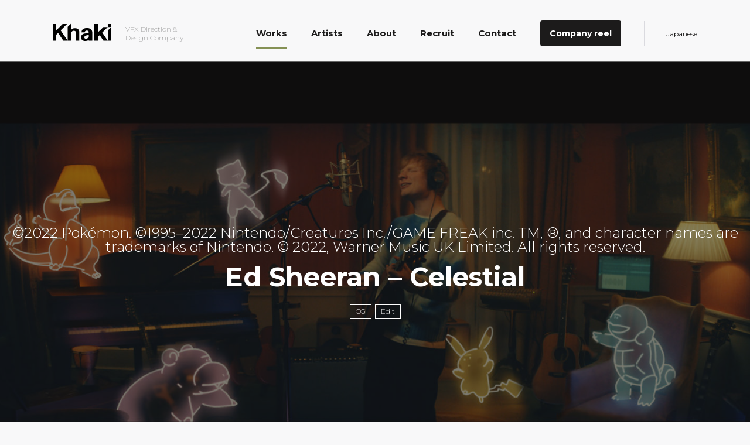

--- FILE ---
content_type: text/html; charset=UTF-8
request_url: https://khaki.tokyo/en/works/1049/
body_size: 5086
content:
<!DOCTYPE html>
<html lang="en-US">
<head>
<meta charset="UTF-8" />
<meta http-equiv="X-UA-Compatible" content="IE=edge" />
<meta name="viewport" content="width=device-width, initial-scale=1" />
<meta name="description" content="What we all have, ambition. Aesthetic you do not want to compromise. The point of view of a director. Aspirations to love the work and to pursue, do not give up. You are good that the main battlefield post-production, to address the team united and finishing CG." />
<meta name="copyright" content="(c)khaki" />

<!-- ここから SEO & FaceBook -->

<!--<meta content="" property="fb:app_id" />-->
<meta content="Ed Sheeran &#8211; Celestial | khaki | VFX Direction &amp; Design Company" property="og:title" />
<meta content="What we all have, ambition. Aesthetic you do not want to compromise. The point of view of a director. Aspirations to love the work and to pursue, do not give up. You are good that the main battlefield post-production, to address the team united and finishing CG." property="og:description" />
<meta content="khaki | VFX Direction &amp; Design Company" property="og:site_name" />
<meta content="article" property="og:type" />
<meta content="https://khaki.tokyo/uploads/2022/09/Celestial_MV_10-1980x1114.jpg" property="og:image" />
<meta content="https://khaki.tokyo/en/works/1049/" property="og:url" />
<!-- end of SEO & FaceBook -->

<title>Ed Sheeran &#8211; Celestial | khaki | VFX Direction &amp; Design Company</title>

<!-- CSS -->

<link rel='dns-prefetch' href='//s.w.org' />
		<script type="text/javascript">
			window._wpemojiSettings = {"baseUrl":"https:\/\/s.w.org\/images\/core\/emoji\/12.0.0-1\/72x72\/","ext":".png","svgUrl":"https:\/\/s.w.org\/images\/core\/emoji\/12.0.0-1\/svg\/","svgExt":".svg","source":{"concatemoji":"https:\/\/khaki.tokyo\/wp1908\/wp-includes\/js\/wp-emoji-release.min.js?ver=5.2.2"}};
			!function(a,b,c){function d(a,b){var c=String.fromCharCode;l.clearRect(0,0,k.width,k.height),l.fillText(c.apply(this,a),0,0);var d=k.toDataURL();l.clearRect(0,0,k.width,k.height),l.fillText(c.apply(this,b),0,0);var e=k.toDataURL();return d===e}function e(a){var b;if(!l||!l.fillText)return!1;switch(l.textBaseline="top",l.font="600 32px Arial",a){case"flag":return!(b=d([55356,56826,55356,56819],[55356,56826,8203,55356,56819]))&&(b=d([55356,57332,56128,56423,56128,56418,56128,56421,56128,56430,56128,56423,56128,56447],[55356,57332,8203,56128,56423,8203,56128,56418,8203,56128,56421,8203,56128,56430,8203,56128,56423,8203,56128,56447]),!b);case"emoji":return b=d([55357,56424,55356,57342,8205,55358,56605,8205,55357,56424,55356,57340],[55357,56424,55356,57342,8203,55358,56605,8203,55357,56424,55356,57340]),!b}return!1}function f(a){var c=b.createElement("script");c.src=a,c.defer=c.type="text/javascript",b.getElementsByTagName("head")[0].appendChild(c)}var g,h,i,j,k=b.createElement("canvas"),l=k.getContext&&k.getContext("2d");for(j=Array("flag","emoji"),c.supports={everything:!0,everythingExceptFlag:!0},i=0;i<j.length;i++)c.supports[j[i]]=e(j[i]),c.supports.everything=c.supports.everything&&c.supports[j[i]],"flag"!==j[i]&&(c.supports.everythingExceptFlag=c.supports.everythingExceptFlag&&c.supports[j[i]]);c.supports.everythingExceptFlag=c.supports.everythingExceptFlag&&!c.supports.flag,c.DOMReady=!1,c.readyCallback=function(){c.DOMReady=!0},c.supports.everything||(h=function(){c.readyCallback()},b.addEventListener?(b.addEventListener("DOMContentLoaded",h,!1),a.addEventListener("load",h,!1)):(a.attachEvent("onload",h),b.attachEvent("onreadystatechange",function(){"complete"===b.readyState&&c.readyCallback()})),g=c.source||{},g.concatemoji?f(g.concatemoji):g.wpemoji&&g.twemoji&&(f(g.twemoji),f(g.wpemoji)))}(window,document,window._wpemojiSettings);
		</script>
		<style type="text/css">
img.wp-smiley,
img.emoji {
	display: inline !important;
	border: none !important;
	box-shadow: none !important;
	height: 1em !important;
	width: 1em !important;
	margin: 0 .07em !important;
	vertical-align: -0.1em !important;
	background: none !important;
	padding: 0 !important;
}
</style>
	<link rel='stylesheet' id='style-css'  href='https://khaki.tokyo/css/style.css?ver=2' type='text/css' media='all' />
<link rel='stylesheet' id='lity-css'  href='https://khaki.tokyo/css/lity.min.css?ver=1' type='text/css' media='all' />
<link rel='stylesheet' id='wp-block-library-css'  href='https://khaki.tokyo/wp1908/wp-includes/css/dist/block-library/style.min.css?ver=5.2.2' type='text/css' media='all' />
<link rel='https://api.w.org/' href='https://khaki.tokyo/wp-json/' />
<link rel='prev' title='Mitsubishi Motors &#8220;OUTLANDER PHEV&#8221;' href='https://khaki.tokyo/en/works/1083/' />
<link rel='next' title='teresaAI #00 ｜Opening Movie' href='https://khaki.tokyo/en/works/1071/' />
<link rel="canonical" href="https://khaki.tokyo/en/works/1049/" />
<link rel='shortlink' href='https://khaki.tokyo/?p=1049' />
<link rel="alternate" type="application/json+oembed" href="https://khaki.tokyo/wp-json/oembed/1.0/embed?url=https%3A%2F%2Fkhaki.tokyo%2Fen%2Fworks%2F1049%2F" />
<link rel="alternate" type="text/xml+oembed" href="https://khaki.tokyo/wp-json/oembed/1.0/embed?url=https%3A%2F%2Fkhaki.tokyo%2Fen%2Fworks%2F1049%2F&#038;format=xml" />
<link rel="alternate" href="https://khaki.tokyo/en/works/1049/" hreflang="en" />
<link rel="alternate" href="https://khaki.tokyo/works/1044/" hreflang="ja" />

<link rel="icon" href="https://khaki.tokyo/img/favicon.ico" type="image/vnd.microsoft.icon">

</head>

<body class="works-template-default single single-works postid-1049 works en_US">
	 <main>
      <header class="pageHeader" id="topHeader">
        <div class="page-container">
          <div class="page-box">
            <div class="logo-container">
              <div class="burger">
                <div class="nav-btn"></div>
              </div>
              <h1 class="pageHeader-logo">
                <a class="homeLink" href="https://khaki.tokyo/en">
                  <svg id="khaki_logo" xmlns="http://www.w3.org/2000/svg" width="161" height="49" viewBox="0 0 161 49">
                    <title>khaki</title>
                    <g> <path class="st0" d="M161,48.29h-9.66V19.83l9.66-9.68V48.29z"/> <rect x="151.34" y="1.65" class="st0" width="9.66" height="8.5"/> <path class="st0" d="M69.17,15.87c-2.2-1.73-4.95-2.59-8.23-2.59c-2.29,0-4.39,0.46-6.29,1.36c-1.9,0.91-3.2,2.12-3.89,3.63V0 l-9.66,9.68v38.61h9.66V28.51c0-2.29,0.62-4.19,1.85-5.71c1.23-1.51,2.97-2.27,5.22-2.27c2.29,0,3.89,0.58,4.8,1.75 c0.78,0.99,1.17,2.7,1.17,5.12v20.88h9.14V24.36C72.93,20.69,71.67,17.86,69.17,15.87z"/> <polygon class="st0" points="151.33,10.15 139.05,10.15 123.95,25.28 123.95,1.65 114.29,1.65 114.29,48.29 123.95,48.29 123.95,37.59 129,32.53 139.47,48.29 151.33,48.29 136.04,25.48"/> <g> <polygon class="st0" points="39.41,1.65 27.12,1.65 9.66,19.14 9.66,1.65 0,1.65 0,48.29 9.66,48.29 9.66,31.46 14.67,26.45 29.13,48.29 41.09,48.29 21.75,19.35"/> </g> <path class="st0" d="M94.08,12.87c-2.9,0-5.49,0.43-7.78,1.3c-2.47,0.95-4.25,2.29-5.35,4.02c-1.1,1.73-1.76,4-1.98,6.81h8.69 c0.17-1.64,0.86-2.92,2.08-3.83c1.08-0.82,2.38-1.23,3.89-1.23c1.47,0,2.76,0.4,3.86,1.2c1.1,0.8,1.65,1.87,1.65,3.21 c0,1.52-1.84,2.51-5.51,2.98c-5.19,0.65-8.63,1.38-10.31,2.2c-3.68,1.77-5.51,5.02-5.51,9.73c0,3.29,1.21,5.8,3.63,7.52 c2.08,1.47,4.71,2.2,7.91,2.2c4.4,0,7.66-1.07,9.79-3.19v2.48h9.66V27.86v-0.91C108.8,17.65,103.89,12.96,94.08,12.87z M97.91,39.73c-0.69,0.82-1.7,1.52-3.03,2.11c-1.33,0.58-2.62,0.87-3.87,0.87c-2.71,0-4.07-1.3-4.07-3.89 c0-2.03,0.79-3.46,2.39-4.28c0.77-0.43,2.45-0.89,5.03-1.36c2.28-0.43,3.87-1.02,4.77-1.75v3.7C99.1,37.15,98.76,38.66,97.91,39.73 z"/> </g>
                  </svg>
                </a>
                <span>VFX Direction &amp; <br>Design Company</span>
              </h1>
            </div>
            <nav>
              <ul>
                <li><a href="https://khaki.tokyo/en/works/" class="current">Works</a></li>
                <li><a href="https://khaki.tokyo/en/artists/">Artists</a></li>
                <li><a href="https://khaki.tokyo/en/about-en/">About</a></li>
				<li><a href="https://khaki.tokyo/en/recruit-en/">Recruit</a></li>
				<li><a href="https://khaki.tokyo/en/contact-en/">Contact</a></li>

					<li class="reel"><a href="https://vimeo.com/841126867" data-lity>Company reel</a></li>

					<li class="l_nav"><a href="https://khaki.tokyo/works/1044/">Japanese</a></li>
	              </ul>
            </nav>
          </div>
        </div>
      </header>
<div id="bumperTitle" class="titleHide">
	<div class="titleLayer">
		<div class="worksBox-body">
				<p class="works-client">©2022 Pokémon. ©1995–2022 Nintendo/Creatures Inc./GAME FREAK inc. TM, ®, and character names are trademarks of Nintendo. © 2022, Warner Music UK Limited. All rights reserved.</p>
				<h1 class="works-title">Ed Sheeran &#8211; Celestial</h1>
				<p class="works-category"><a href="https://khaki.tokyo/en/works/cg-en/">CG</a><a href="https://khaki.tokyo/en/works/edit-en/">Edit</a></p>
			</div>
	</div>
		<div class="imageLayer" style="background-image: url(https://khaki.tokyo/uploads/2022/09/Celestial_MV_10-1455x805.jpg);"></div>
	</div>	

<div id="single-posts">
	<div class="page-container">
		<div class="page-box">
			<div class="post-inner">
					<div id="ca-wrap">
	                	<div class="ca-inner">
						<h2>Credits</h2>
						<div class="creditsWrap"><p><strong>Masaki Mizuno</strong> – Flame Artist / VFX Supervisor<br />
<strong>Mami Watanabe</strong> – Flame Artist<br />
<strong>Kotomi Kawasaki</strong> – Flame Artist<br />
<strong>Koji Takagane</strong> – CG Director<br />
<strong>Mishio Hirai</strong> – CG Artist</p>
</div>
					</div>
							<div class="ca-inner">
						<h2>Artists</h2>
						<div class="a-img">
									
<div><img alt="Masaki Mizuno" src="https://khaki.tokyo/uploads/2019/09/mizuno-167x167.jpg"></div>

									
<div><img alt="Mami Watanabe" src="https://khaki.tokyo/uploads/2019/08/watanabe-167x167.jpg"></div>

									
<div><img alt="Kotomi Kawasaki" src="https://khaki.tokyo/uploads/2022/07/kawasaki2-167x167.jpg"></div>

									
<div><img alt="Koji Takagane" src="https://khaki.tokyo/uploads/2019/08/takagane-167x167.jpg"></div>

									
<div><img alt="Mishio Hirai" src="https://khaki.tokyo/uploads/2019/08/hirai-167x167.jpg"></div>

								</div>
						<div class="a-text">
									
<div>
	<h4>Masaki Mizuno</h4>
	<p>CEO / Founder | Online Editor / Producer</p>
	<a href="https://khaki.tokyo/artists/674/">Details</a>
</div>

									
<div>
	<h4>Mami Watanabe</h4>
	<p>Online Editor</p>
	<a href="https://khaki.tokyo/?post_type=artists&#038;p=660">Details</a>
</div>

									
<div>
	<h4>Kotomi Kawasaki</h4>
	<p>Online Editor</p>
	<a href="https://khaki.tokyo/artists/1014/">Details</a>
</div>

									
<div>
	<h4>Koji Takagane</h4>
	<p>CG Director　Character Artist</p>
	<a href="https://khaki.tokyo/artists/662/">Details</a>
</div>

									
<div>
	<h4>Mishio Hirai</h4>
	<a href="https://khaki.tokyo/artists/664/">Details</a>
</div>

								</div>
					</div>
					</div>
	     			<div class="movieWrap"><iframe width="800" height="450" src="https://www.youtube.com/embed/23g5HBOg3Ic?rel=0&autoplay=0&wmode=transparent&feature=oembed" frameborder="0" allow="accelerometer; autoplay; clipboard-write; encrypted-media; gyroscope; picture-in-picture; web-share" referrerpolicy="strict-origin-when-cross-origin" allowfullscreen title="Ed Sheeran, Pokémon - Celestial [Official Video]"></iframe></div>
						<p><img src="https://khaki.tokyo/uploads/2022/09/Celestial_MV_10.jpg" /><img src="https://khaki.tokyo/uploads/2022/09/Celestial_MV_15.png" /><img src="https://khaki.tokyo/uploads/2022/09/Celestial_MV_04.png" /><img src="https://khaki.tokyo/uploads/2022/09/Celestial_MV_11.png" /></p>
				</div>
		</div>
	</div>

	<div id="postNav">
		        <div class="singleNav previousPost navHide">
	          <div class="nextIcon">
	            <a href="https://khaki.tokyo/en/works/1083/">
	              <i class="fa fa-angle-left" aria-hidden="true"></i>
	            </a>
	          </div>
	          <div class="navClip postHidden">
	            <a href="https://khaki.tokyo/en/works/1083/">
	              <div class="navBox-image">
	                <img alt="Mitsubishi Motors "OUTLANDER PHEV"" src="https://khaki.tokyo/uploads/2022/12/30s_A.04-644x357.jpg">
	              </div>
	              <div class="worksBox-body">
	                <p class="works-client"></p>
	                <p class="works-title">Mitsubishi Motors "OUTLANDER PHEV"</p>
	              </div>
	            </a>
	          </div>
	        </div>
	
		        <div class="singleNav nextPost navHide">
	          <div class="navClip postHidden">
	            <a href="https://khaki.tokyo/en/works/1071/">
	              <div class="navBox-image">
	                <img alt="teresaAI #00 ｜Opening Movie" src="https://khaki.tokyo/uploads/2023/03/01-644x357.jpg">
	              </div>
	              <div class="worksBox-body">
	                <p class="works-client"></p>
	                <p class="works-title">teresaAI #00 ｜Opening Movie</p>
	              </div>
	            </a>
	          </div>
	          <div class="nextIcon">
	            <a href="https://khaki.tokyo/en/works/1071/">
	              <i class="fa fa-angle-right" aria-hidden="true"></i>
	            </a>
	          </div>
	        </div>
		</div>


</div>











</main>
<footer>
	<div class="page-container">
		<div class="page-box">
			<div class="scrolling">
				<p class="notify-scrolling">&uarr; To top</p>
			</div>
		</div>
		<div class="footerLink">
			<ul>
				<li><a href="https://www.facebook.com/Khaki.tokyo/"><i class="fab fa-facebook"></i></a></li>
				<li><a href="https://khaki.tokyo/contact/"><i class="fas fa-map-marker-alt"></i></a></li>
				<li><a href="mailto:info@khaki.tokyo"><i class="fas fa-envelope"></i></a></li>
			</ul>
		</div>
		<div class="copyRight">
			<p>&copy; 2025 khaki</p>
		</div>
	</div>
</footer>

<div class="side-navi">
	<div class="navi-bg"></div>
		<div class="navi-container">
			<div class="logo-container">
				<div class="burger">
					<div class="nav-btn"></div>
				</div>
				<h1 class="pageHeader-logo">
					<a class="homeLink" href="https://khaki.tokyo/en">
						<svg role="img" width="161" height="49" viewBox="0 0 161 49">
						<title>khaki</title>
						<use xlink:href="#khaki_logo"/>
						</svg>
					</a>
				</h1>
			</div>
			<nav>
			<ul>
				<li><a href="https://khaki.tokyo/en/works/">Works</a></li>
				<li><a href="https://khaki.tokyo/en/artists/">Artists</a></li>
                <li><a href="https://khaki.tokyo/en/about-en/">About</a></li>
				<li><a href="https://khaki.tokyo/en/recruit-en/">Recruit</a></li>
				<li><a href="https://khaki.tokyo/en/contact-en/">Contact</a></li>

					<li class="reel"><a href="https://vimeo.com/841126867" data-lity>Company reel</a></li>

					<li class="l_nav"><a href="https://khaki.tokyo/works/1044/">Japanese</a></li>
				</ul>
			</nav>
		</div>
	</div>
	<script src="https://cdn.jsdelivr.net/npm/jquery@1.11.3/dist/jquery.min.js"></script>
	<script type="text/javascript" src="https://khaki.tokyo/js/lity.min.js"></script>
	<script type="text/javascript" src="https://khaki.tokyo/js/single.js"></script>
	<script type="text/javascript" src="https://khaki.tokyo/js/slick.min.js"></script>
	<script type="text/javascript" src="https://khaki.tokyo/js/body.js?ver=1"></script>

	

</body>
</html>

--- FILE ---
content_type: text/css
request_url: https://khaki.tokyo/css/style.css?ver=2
body_size: 10904
content:
@charset "UTF-8";
/* Slider */
@import url("https://fonts.googleapis.com/css?family=Montserrat:300,400,500,700&display=swap");
@import url("https://use.fontawesome.com/releases/v5.6.1/css/all.css");
.slick-slider { position: relative; display: block; box-sizing: border-box; -webkit-touch-callout: none; -webkit-user-select: none; -khtml-user-select: none; -moz-user-select: none; -ms-user-select: none; user-select: none; -ms-touch-action: pan-y; touch-action: pan-y; -webkit-tap-highlight-color: transparent; }

.slick-list { position: relative; overflow: hidden; display: block; margin: 0; padding: 0; }

.slick-list:focus { outline: none; }

.slick-list.dragging { cursor: pointer; cursor: hand; }

.slick-slider .slick-track, .slick-slider .slick-list { -webkit-transform: translate3d(0, 0, 0); -moz-transform: translate3d(0, 0, 0); -ms-transform: translate3d(0, 0, 0); -o-transform: translate3d(0, 0, 0); transform: translate3d(0, 0, 0); }

.slick-track { position: relative; left: 0; top: 0; display: block; margin-left: auto; margin-right: auto; }

.slick-track:before, .slick-track:after { content: ""; display: table; }

.slick-track:after { clear: both; }

.slick-loading .slick-track { visibility: hidden; }

.slick-slide { float: left; height: 100%; min-height: 1px; display: none; }

[dir="rtl"] .slick-slide { float: right; }

.slick-slide img { display: block; }

.slick-slide.slick-loading img { display: none; }

.slick-slide.dragging img { pointer-events: none; }

.slick-initialized .slick-slide { display: block; }

.slick-loading .slick-slide { visibility: hidden; }

.slick-vertical .slick-slide { display: block; height: auto; border: 1px solid transparent; }

.slick-arrow.slick-hidden { display: none; }

/* Slider */
.slick-loading .slick-list { background: #fff url("/img/ajax-loader.gif?1506995368") center center no-repeat; }

/* Icons */
@font-face { font-family: "slick"; src: url("/fonts/slick.eot?1506995368"); src: url("/fonts/slick.eot?&1506995368#iefix") format("embedded-opentype"), url("/fonts/slick.woff?1506995368") format("woff"), url("/fonts/slick.ttf?1506995368") format("truetype"), url("/fonts/slick.svg?1506995368#slick") format("svg"); font-weight: normal; font-style: normal; }
/* Arrows */
.slick-prev, .slick-next { position: absolute; display: block; height: 20px; width: 20px; line-height: 0px; font-size: 0px; cursor: pointer; background: transparent; color: transparent; top: 50%; -webkit-transform: translate(0, -50%); -ms-transform: translate(0, -50%); transform: translate(0, -50%); padding: 0; border: none; outline: none; }

.slick-prev:hover, .slick-prev:focus, .slick-next:hover, .slick-next:focus { outline: none; background: transparent; color: transparent; }

.slick-prev:hover:before, .slick-prev:focus:before, .slick-next:hover:before, .slick-next:focus:before { opacity: 1; }

.slick-prev.slick-disabled:before, .slick-next.slick-disabled:before { opacity: 0.25; }

.slick-prev:before, .slick-next:before { font-family: "slick"; font-size: 20px; line-height: 1; color: white; opacity: 0.75; -webkit-font-smoothing: antialiased; -moz-osx-font-smoothing: grayscale; }

.slick-prev { left: -25px; }

[dir="rtl"] .slick-prev { left: auto; right: -25px; }

.slick-prev:before { content: "←"; }

[dir="rtl"] .slick-prev:before { content: "→"; }

.slick-next { right: -25px; }

[dir="rtl"] .slick-next { left: -25px; right: auto; }

.slick-next:before { content: "→"; }

[dir="rtl"] .slick-next:before { content: "←"; }

/* Dots */
.slick-dotted.slick-slider { margin-bottom: 30px; }

.slick-dots { position: absolute; bottom: -25px; list-style: none; display: block; text-align: center; padding: 0; margin: 0; width: 100%; }

.slick-dots li { position: relative; display: inline-block; height: 20px; width: 20px; margin: 0 5px; padding: 0; cursor: pointer; }

.slick-dots li button { border: 0; background: transparent; display: block; height: 20px; width: 20px; outline: none; line-height: 0px; font-size: 0px; color: transparent; padding: 5px; cursor: pointer; }

.slick-dots li button:hover, .slick-dots li button:focus { outline: none; }

.slick-dots li button:hover:before, .slick-dots li button:focus:before { opacity: 1; }

.slick-dots li button:before { position: absolute; top: 0; left: 0; content: "•"; width: 20px; height: 20px; font-family: "slick"; font-size: 6px; line-height: 20px; text-align: center; color: black; opacity: 0.25; -webkit-font-smoothing: antialiased; -moz-osx-font-smoothing: grayscale; }

.slick-dots li.slick-active button:before { color: black; opacity: 0.75; }

html, body, div, span, applet, object, iframe, h1, h2, h3, h4, h5, h6, p, blockquote, pre, a, abbr, acronym, address, big, cite, code, del, dfn, em, img, ins, kbd, q, s, samp, small, strike, strong, sub, sup, tt, var, b, u, i, center, dl, dt, dd, ol, ul, li, fieldset, form, label, legend, table, caption, tbody, tfoot, thead, tr, th, td, article, aside, canvas, details, embed, figure, figcaption, footer, header, hgroup, menu, nav, output, ruby, section, summary, time, mark, audio, video { margin: 0; padding: 0; border: 0; font: inherit; font-size: 100%; vertical-align: baseline; }

html { line-height: 1; }

ol, ul { list-style: none; }

table { border-collapse: collapse; border-spacing: 0; }

caption, th, td { text-align: left; font-weight: normal; vertical-align: middle; }

q, blockquote { quotes: none; }

q:before, q:after, blockquote:before, blockquote:after { content: ""; content: none; }

a img { border: none; }

article, aside, details, figcaption, figure, footer, header, hgroup, main, menu, nav, section, summary { display: block; }

.clearfix:after { content: ""; display: block; clear: both; }

.clearfix { width: 100%; }

html { font-size: 62.5%; background: #f8f8f9; }

body { font-family: "Montserrat", "游ゴシック", YuGothic, "Yu Gothic", "Hiragino Kaku Gothic Pro", Meiryo, sans-serif; color: #1c1b1b; font-feature-settings: "palt"; -moz-osx-font-smoothing: grayscale; -webkit-font-smoothing: antialiased; -webkit-text-size-adjust: 100%; }

body a { -moz-transition-duration: 0.3s; -o-transition-duration: 0.3s; -webkit-transition-duration: 0.3s; transition-duration: 0.3s; text-decoration: none; color: #1c1b1b; }

p, address { font-weight: 300; }

.page-container { margin-left: auto; margin-right: auto; max-width: 1350px; position: relative; }

.page-container .page-box { padding: 0 90px; }

@media screen and (max-width: 768px) { .page-container .page-box { padding: 0 30px; } }
.side-navi { bottom: 0; left: 0; position: fixed; top: 0; transition: width 0.35s ease 0s; width: 0; z-index: 12; }

.side-navi.open-navi { width: 100%; }

.side-navi.open-navi .navi-container { max-width: 100vw; width: 240px; }

.side-navi .navi-bg, .side-navi .navi-container { bottom: 0; left: 0; position: absolute; top: 0; }

.side-navi .navi-bg { right: 0; }

.side-navi .navi-container { background: #1c1b1b none repeat scroll 0 0; color: #fff; overflow: hidden; transition: width 0.35s ease 0s; width: 0; }

.side-navi .navi-container .logo-container { padding-top: 36px; padding-left: 30px; display: -webkit-flex; display: flex; width: 210px; }

.side-navi .navi-container .logo-container .burger { cursor: pointer; height: 37px; margin-right: 15px; position: relative; width: 49px; -moz-transform: translate(-10px, 5px); -ms-transform: translate(-10px, 5px); -webkit-transform: translate(-10px, 5px); transform: translate(-10px, 5px); }

.side-navi .navi-container .logo-container .burger .nav-btn { background: #1c1b1b none repeat scroll 0 0; bottom: 0; height: 3px; left: 0; margin: auto; position: absolute; right: 0; top: 0; width: 28px; }

.side-navi .navi-container .logo-container .burger .nav-btn:before, .side-navi .navi-container .logo-container .burger .nav-btn:after { background: #fff none repeat scroll 0 0; content: ""; display: block; height: 3px; position: absolute; width: 28px; }

.side-navi .navi-container .logo-container .burger .nav-btn:before { transform: rotate(-45deg); }

.side-navi .navi-container .logo-container .burger .nav-btn:after { transform: rotate(45deg); }

.side-navi .navi-container .logo-container .pageHeader-logo { display: -webkit-flex; display: flex; }

.side-navi .navi-container .logo-container .pageHeader-logo svg { fill: #fff; height: auto; width: 76px; }

.side-navi nav { color: #fff; display: -webkit-flex; display: flex; padding-top: 60px; }

.side-navi nav ul li { font-size: 21px; font-size: 2.1rem; line-height: 1.2381; font-weight: bold; margin-bottom: 30px; padding-left: 30px; }

.side-navi nav ul li a { color: #fff; -moz-transition-duration: 1s; -o-transition-duration: 1s; -webkit-transition-duration: 1s; transition-duration: 1s; -moz-transition-delay: 0.2s; -o-transition-delay: 0.2s; -webkit-transition-delay: 0.2s; transition-delay: 0.2s; -webkit-clip-path: inset(0 100% 0 0); -moz-clip-path: inset(0 100% 0 0); -ms-clip-path: inset(0 100% 0 0); clip-path: inset(0 100% 0 0); -moz-transition-timing-function: cubic-bezier(0.68, -0.01, 0, 0.97); -o-transition-timing-function: cubic-bezier(0.68, -0.01, 0, 0.97); -webkit-transition-timing-function: cubic-bezier(0.68, -0.01, 0, 0.97); transition-timing-function: cubic-bezier(0.68, -0.01, 0, 0.97); }

.side-navi nav ul li a.listUp { -webkit-clip-path: inset(0 0 0 0); -moz-clip-path: inset(0 0 0 0); -ms-clip-path: inset(0 0 0 0); clip-path: inset(0 0 0 0); }

.side-navi nav ul li:nth-child(1) a { -moz-transition-delay: 0.1s; -o-transition-delay: 0.1s; -webkit-transition-delay: 0.1s; transition-delay: 0.1s; }

.side-navi nav ul li:nth-child(2) a { -moz-transition-delay: 0.2s; -o-transition-delay: 0.2s; -webkit-transition-delay: 0.2s; transition-delay: 0.2s; }

.side-navi nav ul li:nth-child(3) a { -moz-transition-delay: 0.3s; -o-transition-delay: 0.3s; -webkit-transition-delay: 0.3s; transition-delay: 0.3s; }

.side-navi nav ul li:nth-child(4) a { -moz-transition-delay: 0.4s; -o-transition-delay: 0.4s; -webkit-transition-delay: 0.4s; transition-delay: 0.4s; }

.side-navi nav ul li.l_nav { font-size: 16px; font-size: 1.6rem; line-height: 1.625; font-weight: normal; }

.side-navi nav ul li.l_nav a { border-top: 1px solid #4a4a4a; display: block; padding-top: 22px; }

section#reel { position: relative; overflow: hidden; background: #1c1b1b none repeat scroll 0 0; }

section#reel video { width: 100%; max-width: 1580px; background: url(../img/reel.jpg) no-repeat; background-size: cover; z-index: -1; margin: 0 auto; display: block; }

/* @media screen and (max-width: 768px) { section#reel video { display: none; } } */
@media screen and (max-width: 768px) { section#reel video.reel-sp { display: block; width: 100%; } }
section#reel .reel-sp { display: none; }

@media screen and (max-width: 768px) { section#reel .reel-sp { display: block; width: 178%; } }
section#reel .bg-white { display: none; }

section#reel .bg-white { background: rgba(0, 0, 0, 0.4); position: absolute; top: 0; left: 0; padding: 0; width: 100%; height: 100%; text-align: center; color: #fff; }

section#reel .bg-white .bg-box { position: relative; top: 50%; -webkit-transform: translateY(-50%); /* Safari用 */ transform: translateY(-50%); max-width: 600px; margin: 0 auto; }

section#reel .bg-white .bg-box p { font-size: 33px; font-size: 3.3rem; line-height: 1.45455; font-weight: 400; }

@media screen and (max-width: 768px) { section#reel .bg-white .bg-box p { font-size: 28px; font-size: 2.8rem; line-height: 1.42857; padding: 20px 20px 0; } }
section#reel .bg-white .bg-box a { display: none; }

section#reel a.play { font-size: 20px; font-size: 2rem; line-height: 1.2; font-weight: 400; display: inline-block; color: #fff; border: 2px solid #fff; padding: 17px 25px; margin: 38px 0 0; }

@media screen and (max-width: 768px) { section#reel a.play { margin: 24px 0 0; } }
section#reel a.play:before { -moz-transition-duration: 0.3s; -o-transition-duration: 0.3s; -webkit-transition-duration: 0.3s; transition-duration: 0.3s; content: ""; display: inline-block; width: 18px; height: 18px; border-style: solid; border-width: 9px 0px 9px 14px; border-color: transparent transparent transparent #fff; margin-right: 11px; vertical-align: middle; box-sizing: border-box; }

section#reel a.play:hover { color: #1c1b1b; background: #fff; }

section#reel a.play:hover:before { border-color: transparent transparent transparent #1c1b1b; }

#intro { background: #1c1b1b; color: #fff; position: relative; margin-bottom: 54px; }

#intro:after { background: #f8f8f9; content: ""; height: 101%; position: absolute; right: 0; top: 0; width: 34%; }

@media screen and (max-width: 768px) { #intro:after { position: absolute; height: 170px; width: 100%; display: block; top: 370px; } }
#intro .page-container .page-box { position: relative; }

@media screen and (max-width: 768px) { #intro .page-container .page-box { position: relative; right: 0; bottom: 0; z-index: 5; margin: 0 0 50px; } }
#intro .page-container .page-box div { width: 50%; padding: 88px 0; }

@media screen and (max-width: 768px) { #intro .page-container .page-box div { width: 100%; padding: 28px 0 20px; } }
#intro .page-container .page-box div h2 { font-size: 25px; font-size: 2.5rem; line-height: 1.16; font-weight: 700; margin-bottom: 18px; }

#intro .page-container .page-box div p { font-size: 14px; font-size: 1.4rem; line-height: 1.85714; }

#intro .page-container .page-box img { position: absolute; width: 40%; right: 90px; top: 60px; bottom: -68px; z-index: 5; }

@media screen and (max-width: 768px) { #intro .page-container .page-box img { position: relative; width: 100%; right: 0; bottom: 0; z-index: 5; top: 0; } }
#intro.profile { margin-bottom: 0; }

#intro.profile .page-box .artist-box { width: 60%; padding: 110px 0 60px; }

@media screen and (max-width: 768px) { #intro.profile .page-box .artist-box { width: 100%; padding: 40px 0 0; } }
#intro.profile .page-box .artist-box h1 { font-size: 45px; font-size: 4.5rem; line-height: 1.04444; margin: 6px 0; }

#intro.profile .page-box .artist-box span { font-size: 27px; font-size: 2.7rem; line-height: 0.88889; margin: 24px 0 40px; display: inline-block; }

@media screen and (max-width: 768px) { #intro.profile .page-box .artist-box span { font-size: 21px; font-size: 2.1rem; line-height: 1.14286; } }
#intro.profile .page-box img { width: 28%; top: 190px; vertical-align: bottom; }

@media screen and (max-width: 768px) { #intro.profile .page-box img { width: 100%; top: 30px; } }
@media screen and (max-width: 768px) { #intro.profile .page-box:after { width: 100%; } }
#intro.profile:after { width: 25%; }

@media screen and (max-width: 768px) { #intro.profile:after { width: 100%; display: none; } }
#artist-intro p a { color: #0C7BD5; }

#artist-intro .careers p { font-size: 14px; font-size: 1.4rem; line-height: 1.85714; margin: 12px 0; }

#artist-intro .careers p a em { display: inline-block; border-bottom: 1px dashed #1c1b1b; color: #1c1b1b; }

#artist-intro .careers.artist-box { width: 60%; padding: 30px 0 0; }

@media screen and (max-width: 768px) { #artist-intro .careers.artist-box { width: 100%; padding: 2px 0 0; } }
#artist-intro .socials { padding: 34px 0 0; }

@media screen and (max-width: 768px) { #artist-intro .socials { margin: 28px 0 70px; padding: 0; } }
#artist-intro .socials ul { display: -webkit-flex; display: flex; -webkit-justify-content: flex-start; justify-content: flex-start; }

#artist-intro .socials ul li { margin-right: 15px; }

#artist-intro .socials ul li a { font-size: 23px; font-size: 2.3rem; line-height: 1.04348; }

#artist-intro .socials ul li a:hover { color: #bababa; }

@media screen and (min-width: 1180px) { #artist-intro > .page-container { min-height: 240px; } }
#carousel { margin: 80px 0 0; }

#carousel .one-time { background: #fff; padding: 60px 140px 80px; width: 70%; margin: 0 auto; }

@media screen and (max-width: 768px) { #carousel .one-time { width: 100%; padding: 20px 50px 70px; } }
#carousel .one-time .slick-arrow { background: #1c1b1b; font-weight: bold; padding: 2px; height: 50px; width: 50px; }

#carousel .one-time .slick-arrow:before { filter: progid:DXImageTransform.Microsoft.Alpha(enabled=false); opacity: 1; font-family: "Font Awesome 5 Free"; }

#carousel .one-time .slick-arrow.slick-prev:before { content: "\f053"; }

@media screen and (max-width: 768px) { #carousel .one-time .slick-arrow.slick-prev { left: -30px; } }
#carousel .one-time .slick-arrow.slick-next:before { content: "\f054"; }

@media screen and (max-width: 768px) { #carousel .one-time .slick-arrow.slick-next { right: -30px; } }
#carousel .one-time .time-box { text-align: center; }

#carousel .one-time .time-box span { font-size: 14px; font-size: 1.4rem; line-height: 1.85714; color: #bababa; }

#carousel .one-time .time-box h5 { font-size: 16px; font-size: 1.6rem; line-height: 1.75; font-weight: bold; margin: 12px 0 6px; }

#carousel .one-time .time-box p { font-size: 14px; font-size: 1.4rem; line-height: 1.85714; }

#carousel .one-time .time-box p a { border-bottom: 1px dashed; font-weight: 300; display: inline-block; }

#carousel .one-time .slick-dots { width: 100%; margin-left: -140px; bottom: 30px; -webkit-justify-content: center; justify-content: center; -webkit-flex-wrap: wrap; flex-wrap: wrap; }

@media screen and (max-width: 768px) { #carousel .one-time .slick-dots { margin-left: -50px; } }
#carousel .one-time .slick-dots li button:before { color: #d2d1d1; }

#carousel .one-time .slick-dots li.slick-active button:before { color: #859155; }

#slide-reel img { width: 100%; vertical-align: top; -moz-transition-duration: 0.3s; -o-transition-duration: 0.3s; -webkit-transition-duration: 0.3s; transition-duration: 0.3s; }

#slide-reel .slick-slider .slick-track img { object-fit: cover; }

#slide-reel .slick-slider.slick-dotted { margin-bottom: 0; }

#slide-reel .slick-slider .slick-list { width: 100%; }

#slide-reel .slick-slider.slider-for .slick-dots { position: absolute; display: -webkit-flex; display: flex; -webkit-justify-content: flex-end; justify-content: flex-end; bottom: -96px; z-index: 6; }

@media screen and (max-width: 768px) { #slide-reel .slick-slider.slider-for .slick-dots { position: initial; background: #1c1b1b; } }
#slide-reel .slick-slider.slider-for .slick-dots li { margin: 0; height: inherit; cursor: pointer; background: #1c1b1b; width: 226px !important; max-width: 33.33333%; }

#slide-reel .slick-slider.slider-for .slick-dots li img:hover { filter: progid:DXImageTransform.Microsoft.Alpha(Opacity=30); opacity: 0.3; }

#slide-reel .slick-slider.slider-for .slick-dots li.slick-active img { filter: progid:DXImageTransform.Microsoft.Alpha(Opacity=30); opacity: 0.3; }

.pageHeader { padding-top: 33px; padding-bottom: 33px; }

@media screen and (max-width: 768px) { .pageHeader { padding-top: 36px; } }
.pageHeader .logo-container { display: -webkit-flex; display: flex; }

.pageHeader .logo-container .burger { cursor: pointer; height: 37px; margin-right: 15px; position: relative; width: 49px; -moz-transform: translate(-10px, 5px); -ms-transform: translate(-10px, 5px); -webkit-transform: translate(-10px, 5px); transform: translate(-10px, 5px); }

@media screen and (min-width: 830px) { .pageHeader .logo-container .burger { display: none; } }
.pageHeader .logo-container .burger .nav-btn { background: #1c1b1b none repeat scroll 0 0; bottom: 0; height: 3px; left: 0; margin: auto; position: absolute; right: 0; top: 0; width: 28px; }

.pageHeader .logo-container .burger .nav-btn:before, .pageHeader .logo-container .burger .nav-btn:after { background: inherit; content: ""; display: block; height: 3px; position: absolute; width: 28px; }

.pageHeader .logo-container .burger .nav-btn:before { top: 8px; }

.pageHeader .logo-container .burger .nav-btn:after { bottom: 8px; }

.pageHeader .logo-container .burger.fixOpa { filter: progid:DXImageTransform.Microsoft.Alpha(Opacity=0); opacity: 0; }

.pageHeader .logo-container .burger.fixHide { -moz-transition-duration: 1s; -o-transition-duration: 1s; -webkit-transition-duration: 1s; transition-duration: 1s; position: fixed; height: 54px; width: 54px; z-index: 6; background: #fff; -moz-border-radius: 6%; -webkit-border-radius: 6%; border-radius: 6%; -moz-transform: translate(-12px, -8px); -ms-transform: translate(-12px, -8px); -webkit-transform: translate(-12px, -8px); transform: translate(-12px, -8px); }

.pageHeader .logo-container .burger.fixMenu { filter: progid:DXImageTransform.Microsoft.Alpha(enabled=false); opacity: 1; }

@media screen and (max-width: 768px) { .pageHeader .logo-container h1 { display: -webkit-flex; display: flex; } }
.pageHeader .logo-container h1 a.homeLink { display: inline-block; width: 123px; float: left; }

@media screen and (max-width: 768px) { .pageHeader .logo-container h1 a.homeLink { width: 100px; } }
.pageHeader .logo-container h1 a.homeLink #khaki_logo { height: auto; width: 90px; }

@media screen and (max-width: 768px) { .pageHeader .logo-container h1 a.homeLink #khaki_logo { height: auto; width: 76px; } }
.pageHeader .logo-container h1 span { display: block; font-size: 12px; font-size: 1.2rem; line-height: 1.33333; color: #a4a4a4; font-weight: 300; margin-top: 9px; float: left; }

@media screen and (max-width: 950px) { .pageHeader .logo-container h1 span { display: none; } }
@media screen and (max-width: 768px) { .pageHeader .logo-container h1 span { margin-top: 8px; font-size: 10px; font-size: 1rem; line-height: 1.3; -moz-transform: translate(5px, 1px); -ms-transform: translate(5px, 1px); -webkit-transform: translate(5px, 1px); transform: translate(5px, 1px); } }
@media screen and (max-width: 768px) { .pageHeader .logo-container h1 span br { display: inline; } }
.pageHeader nav { position: absolute; right: 0; top: 11px; padding-right: inherit; padding-left: inherit; }

@media screen and (max-width: 830px) { .pageHeader nav { display: none; } }
.pageHeader nav ul li { display: inline-block; padding-bottom: 30px; font-size: 15px; font-size: 1.5rem; line-height: 1.73333; font-weight: bold; }

.pageHeader nav ul li.l_nav { position: relative; margin-left: 36px; font-weight: normal; font-size: 12px; font-size: 1.2rem; line-height: 2; }

.pageHeader nav ul li.l_nav:after { content: ""; background: #dadadf; width: 1px; height: 42px; position: absolute; left: 0; top: -10px; }

.pageHeader nav ul li.l_nav a.over:after { width: 0; }

.pageHeader nav ul li a { padding-bottom: 17px; margin-left: 38px; position: relative; }

.pageHeader nav ul li a:after { bottom: 0; content: ""; height: 3px; left: 0; position: absolute; transition: width 0.5s cubic-bezier(0.37, 0.16, 0.12, 1) 0s; -webkit-transition: width 0.5s cubic-bezier(0.37, 0.16, 0.12, 1); width: 0; background: #859155; }

.pageHeader nav ul li a.over:after { width: 100%; }

.pageHeader nav ul li a.current:after { width: 100%; }

#page-posts { padding-top: 110px; }

#page-posts h2 { position: relative; font-weight: bold; font-size: 28px; font-size: 2.8rem; line-height: 1.07143; margin-bottom: 70px; }

#page-posts h2:after { background: #859155 none repeat scroll 0 0; bottom: -18px; content: ""; height: 2px; left: 0; position: absolute; width: 38px; }

#page-posts .postList { display: -webkit-flex; display: flex; -webkit-flex-wrap: wrap; flex-wrap: wrap; }

@media screen and (max-width: 768px) { #page-posts .postList { display: block; } }
#page-posts .postList .posBox { width: 19.8%; margin-right: 1.6%; margin-bottom: 40px; padding: 2%; background: #fff; }

#page-posts .postList .posBox:nth-child(4n) { margin-right: 0; }

@media screen and (min-width: 768px) and (max-width: 890px) { #page-posts .postList .posBox { width: 44%; margin-right: 12%; }
  #page-posts .postList .posBox:nth-child(2n) { margin-right: 0; } }
@media screen and (max-width: 768px) { #page-posts .postList .posBox { width: 80%; margin-right: 0; padding: 10%; margin-bottom: 18px; } }
#page-posts .postList .posBox .member { font-size: 16px; font-size: 1.6rem; line-height: 1.75; font-weight: bold; margin-bottom: 5px; }

#page-posts .postList .posBox .position { font-size: 11px; font-size: 1.1rem; line-height: 1.63636; margin-bottom: 17px; }

@media screen and (max-width: 768px) { #page-posts .postList .posBox .position { margin-bottom: 10px; } }
#page-posts .postList .posBox p { font-size: 12px; font-size: 1.2rem; line-height: 1.83333; }

@media screen and (max-width: 768px) { #page-posts .postList .posBox:last-child { margin-bottom: 0; } }
#homeIntro { padding: 58px 0 0; }

@media screen and (max-width: 768px) { #homeIntro { padding: 38px 0 0; } }
#homeIntro h2 { font-size: 35px; font-size: 3.5rem; line-height: 1.14286; font-weight: bold; -moz-transition-duration: 1s; -o-transition-duration: 1s; -webkit-transition-duration: 1s; transition-duration: 1s; -moz-transition-delay: 0.2s; -o-transition-delay: 0.2s; -webkit-transition-delay: 0.2s; transition-delay: 0.2s; -webkit-clip-path: inset(0 0 0 0); -moz-clip-path: inset(0 0 0 0); -ms-clip-path: inset(0 0 0 0); clip-path: inset(0 0 0 0); -moz-transition-timing-function: cubic-bezier(0.68, -0.01, 0, 0.97); -o-transition-timing-function: cubic-bezier(0.68, -0.01, 0, 0.97); -webkit-transition-timing-function: cubic-bezier(0.68, -0.01, 0, 0.97); transition-timing-function: cubic-bezier(0.68, -0.01, 0, 0.97); margin-bottom: 6px; }

#homeIntro h2.insetHidden { -webkit-clip-path: inset(0 100% 0 0); -moz-clip-path: inset(0 100% 0 0); -ms-clip-path: inset(0 100% 0 0); clip-path: inset(0 100% 0 0); }

#homeIntro p { font-size: 22px; font-size: 2.2rem; line-height: 1.36364; -moz-transition-duration: 1s; -o-transition-duration: 1s; -webkit-transition-duration: 1s; transition-duration: 1s; -webkit-clip-path: inset(0 0 0 0); -moz-clip-path: inset(0 0 0 0); -ms-clip-path: inset(0 0 0 0); clip-path: inset(0 0 0 0); -moz-transition-delay: 0.5s; -o-transition-delay: 0.5s; -webkit-transition-delay: 0.5s; transition-delay: 0.5s; -moz-transition-timing-function: cubic-bezier(0.68, -0.01, 0, 0.97); -o-transition-timing-function: cubic-bezier(0.68, -0.01, 0, 0.97); -webkit-transition-timing-function: cubic-bezier(0.68, -0.01, 0, 0.97); transition-timing-function: cubic-bezier(0.68, -0.01, 0, 0.97); }

#homeIntro p.insetHidden { -webkit-clip-path: inset(0 100% 0 0); -moz-clip-path: inset(0 100% 0 0); -ms-clip-path: inset(0 100% 0 0); clip-path: inset(0 100% 0 0); }

#homeIntro p br { display: inline; }

@media screen and (max-width: 768px) { #homeIntro p br { display: none; } }
#latest { background: #1c1b1b; position: relative; margin-top: 19em; padding-bottom: 22em; }

@media screen and (max-width: 768px) { #latest { margin-top: 17.5em; } }
#latest:after { background: #f8f8f9; content: ""; height: 100%; position: absolute; right: 0; top: 0; width: 3%; }

@media screen and (max-width: 768px) { #latest:after { display: none; } }
#latest .page-container { position: relative; }

@media screen and (max-width: 768px) { #latest .page-container { width: 100%; } }
@media screen and (max-width: 768px) { #latest .page-container .page-box { padding: 0; } }
#latest .page-container .page-box .worksBox { padding-right: 3%; width: 971px; max-width: 100%; -moz-transform: translate(0, -14em); -ms-transform: translate(0, -14em); -webkit-transform: translate(0, -14em); transform: translate(0, -14em); overflow: inherit; -webkit-clip-path: inset(0 0 0 0); -moz-clip-path: inset(0 0 0 0); -ms-clip-path: inset(0 0 0 0); clip-path: inset(0 0 0 0); -moz-transition-duration: 0.8s; -o-transition-duration: 0.8s; -webkit-transition-duration: 0.8s; transition-duration: 0.8s; -moz-transition-timing-function: cubic-bezier(0.68, -0.01, 0, 0.97); -o-transition-timing-function: cubic-bezier(0.68, -0.01, 0, 0.97); -webkit-transition-timing-function: cubic-bezier(0.68, -0.01, 0, 0.97); transition-timing-function: cubic-bezier(0.68, -0.01, 0, 0.97); -moz-transition-delay: 1.1s; -o-transition-delay: 1.1s; -webkit-transition-delay: 1.1s; transition-delay: 1.1s; filter: progid:DXImageTransform.Microsoft.Alpha(enabled=false); opacity: 1; }

@media screen and (max-width: 768px) { #latest .page-container .page-box .worksBox { padding-right: inherit; } }
#latest .page-container .page-box .worksBox.hiddenWorkbox { -webkit-clip-path: inset(0 100% 0 0); -moz-clip-path: inset(0 100% 0 0); -ms-clip-path: inset(0 100% 0 0); clip-path: inset(0 100% 0 0); filter: progid:DXImageTransform.Microsoft.Alpha(Opacity=0); opacity: 0; }

#latest .page-container .page-box .worksBox a { display: inline-block; }

#latest .page-container .page-box .worksBox a .worksBox-image { overflow: hidden; background: #1c1b1b; }

#latest .page-container .page-box .worksBox a .worksBox-image img { width: 971px; filter: progid:DXImageTransform.Microsoft.Alpha(enabled=false); opacity: 1; }

#latest .page-container .page-box .worksBox a .worksBox-body { position: inherit; margin-top: 20px; padding-right: inherit; width: 100%; }

#latest .page-container .page-box .worksBox a .worksBox-body .works-client { font-size: 12px; font-size: 1.2rem; line-height: 1.41667; color: white; }

@media screen and (max-width: 768px) { #latest .page-container .page-box .worksBox a .worksBox-body .works-client { padding: 0 30px; } }
#latest .page-container .page-box .worksBox a .worksBox-body .works-title { font-size: 17px; font-size: 1.7rem; line-height: 1.76471; color: white; white-space: inherit; }

@media screen and (max-width: 768px) { #latest .page-container .page-box .worksBox a .worksBox-body .works-title { padding: 0 30px; } }
#latest .page-container .page-box .worksBox a:hover .worksBox-body { filter: progid:DXImageTransform.Microsoft.Alpha(Opacity=80); opacity: 0.8; }

#latest .page-container .page-box .worksBox a:hover .worksBox-image img { filter: progid:DXImageTransform.Microsoft.Alpha(Opacity=80); opacity: 0.8; }

.post-type-archive-works #pageTitle h1, .tax-cat_works #pageTitle h1 { margin: 0.9em 0 1.5em; }

@media screen and (max-width: 768px) { .post-type-archive-works #pageTitle h1, .tax-cat_works #pageTitle h1 { margin: 0.4em 0 1.1em; } }
#pageTitle h1 { font-size: 60px; font-size: 6rem; line-height: 1.66667; font-weight: bold; text-transform: uppercase; margin: 0.9em 0; -webkit-clip-path: inset(0 0 0 0); -moz-clip-path: inset(0 0 0 0); -ms-clip-path: inset(0 0 0 0); clip-path: inset(0 0 0 0); -moz-transition-duration: 0.8s; -o-transition-duration: 0.8s; -webkit-transition-duration: 0.8s; transition-duration: 0.8s; -moz-transition-delay: 0.5s; -o-transition-delay: 0.5s; -webkit-transition-delay: 0.5s; transition-delay: 0.5s; -moz-transition-timing-function: cubic-bezier(0.68, -0.01, 0, 0.97); -o-transition-timing-function: cubic-bezier(0.68, -0.01, 0, 0.97); -webkit-transition-timing-function: cubic-bezier(0.68, -0.01, 0, 0.97); transition-timing-function: cubic-bezier(0.68, -0.01, 0, 0.97); filter: progid:DXImageTransform.Microsoft.Alpha(enabled=false); opacity: 1; }

@media screen and (max-width: 768px) { #pageTitle h1 { font-size: 52px; font-size: 5.2rem; word-wrap: break-word; line-height: 1.08; margin: 0.4em 0 0.6em; } }
#pageTitle .introInner { position: relative; }

#pageTitle .introInner ul { position: absolute; bottom: -19px; left: 0; display: -webkit-flex; display: flex; -webkit-clip-path: inset(0 0 0 0); -moz-clip-path: inset(0 0 0 0); -ms-clip-path: inset(0 0 0 0); clip-path: inset(0 0 0 0); -moz-transition-duration: 0.8s; -o-transition-duration: 0.8s; -webkit-transition-duration: 0.8s; transition-duration: 0.8s; -moz-transition-delay: 0.7s; -o-transition-delay: 0.7s; -webkit-transition-delay: 0.7s; transition-delay: 0.7s; -moz-transition-timing-function: cubic-bezier(0.68, -0.01, 0, 0.97); -o-transition-timing-function: cubic-bezier(0.68, -0.01, 0, 0.97); -webkit-transition-timing-function: cubic-bezier(0.68, -0.01, 0, 0.97); transition-timing-function: cubic-bezier(0.68, -0.01, 0, 0.97); filter: progid:DXImageTransform.Microsoft.Alpha(enabled=false); opacity: 1; }

#pageTitle .introInner ul li { margin-right: 10px; }

#pageTitle .introInner ul li a { font-size: 13px; font-size: 1.3rem; line-height: 1.84615; font-weight: bold; border: 2px solid #1c1b1b; padding: 2px 14px; display: inline-block; }

#pageTitle .introInner ul li a:hover { background: #1c1b1b; color: #ffffff; }

#pageTitle .introInner ul li.current-cat a { background: #1c1b1b; color: #ffffff; }

#pageTitle.titleHide h1 { -webkit-clip-path: inset(0 100% 0 0); -moz-clip-path: inset(0 100% 0 0); -ms-clip-path: inset(0 100% 0 0); clip-path: inset(0 100% 0 0); filter: progid:DXImageTransform.Microsoft.Alpha(Opacity=0); opacity: 0; }

#pageTitle.titleHide ul { -webkit-clip-path: inset(0 100% 0 0); -moz-clip-path: inset(0 100% 0 0); -ms-clip-path: inset(0 100% 0 0); clip-path: inset(0 100% 0 0); filter: progid:DXImageTransform.Microsoft.Alpha(Opacity=0); opacity: 0; }

.cg #home-posts .page-container .post-row { display: -webkit-inherit; display: inherit; -webkit-justify-content: flex-start; justify-content: flex-start; margin-bottom: 0; }

.cg #home-posts .page-container .post-row .worksBox { width: 100%; }

.cg #home-posts .page-container .post-row .worksBox .postClip { height: 330px; }

@media screen and (min-width: 768px) and (max-width: 890px) { .cg #home-posts .page-container .post-row .worksBox .postClip { height: 200px; } }
@media screen and (max-width: 768px) { .cg #home-posts .page-container .post-row .worksBox .postClip { height: 150px; } }
@media screen and (max-width: 374px) { .cg #home-posts .page-container .post-row .worksBox .postClip { height: 140px; } }
.cg #home-posts .page-container .post-row .worksBox .postClip .worksBox-image { position: absolute; top: 50%; left: 50%; -moz-transform: translate(-50%, -50%); -ms-transform: translate(-50%, -50%); -webkit-transform: translate(-50%, -50%); transform: translate(-50%, -50%); width: 100%; }

#home-posts .page-container h3 { font-size: 28px; font-size: 2.8rem; line-height: 0.85714; font-weight: 400; margin: 88px 0 50px; }

@media screen and (max-width: 768px) { #home-posts .page-container h3 { margin: 58px 0 38px; } }
#home-posts .page-container h3:after { display: block; content: ""; width: 38px; height: 2px; background: #859155; margin-top: 18px; }

#home-posts .page-container .post-row { margin-bottom: 52px; vertical-align: top; display: -webkit-flex; display: flex; -webkit-justify-content: flex-start; justify-content: flex-start; }

@media screen and (min-width: 768px) and (max-width: 890px) { #home-posts .page-container .post-row { margin-bottom: 35px; } }
@media screen and (max-width: 768px) { #home-posts .page-container .post-row { margin-bottom: 0; display: inline-block; } }
#home-posts .page-container .post-row .worksBox { width: 33.333%; }

@media screen and (max-width: 768px) { #home-posts .page-container .post-row .worksBox { width: 100%; } }
#home-posts .page-container .post-row .worksBox.artistsBox-image { width: 18.633%; }

@media screen and (max-width: 768px) { #home-posts .page-container .post-row .worksBox.artistsBox-image { width: 100%; } }
@media screen and (max-width: 768px) { .post-type-archive-artists #home-posts .page-container .page-box { padding: 0 60px; } }
.post-type-archive-artists #home-posts .page-container .page-box .post-row { margin-bottom: 78px; }

@media screen and (max-width: 768px) { .post-type-archive-artists #home-posts .page-container .page-box .post-row { margin-bottom: 0; } }
@media screen and (max-width: 768px) { .post-type-archive-artists #home-posts .page-container .page-box .post-row .artistsBox-image { margin-bottom: 30px; } }
#bumperTitle { -webkit-clip-path: inset(0 0 0 0); -moz-clip-path: inset(0 0 0 0); -ms-clip-path: inset(0 0 0 0); clip-path: inset(0 0 0 0); -moz-transition-duration: 0.8s; -o-transition-duration: 0.8s; -webkit-transition-duration: 0.8s; transition-duration: 0.8s; -moz-transition-delay: 0.5s; -o-transition-delay: 0.5s; -webkit-transition-delay: 0.5s; transition-delay: 0.5s; -moz-transition-timing-function: cubic-bezier(0.68, -0.01, 0, 0.97); -o-transition-timing-function: cubic-bezier(0.68, -0.01, 0, 0.97); -webkit-transition-timing-function: cubic-bezier(0.68, -0.01, 0, 0.97); transition-timing-function: cubic-bezier(0.68, -0.01, 0, 0.97); filter: progid:DXImageTransform.Microsoft.Alpha(enabled=false); opacity: 1; background: #1c1b1b; position: relative; height: 720px; margin-bottom: 60px; }

#bumperTitle.titleHide { -webkit-clip-path: inset(0 100% 0 0); -moz-clip-path: inset(0 100% 0 0); -ms-clip-path: inset(0 100% 0 0); clip-path: inset(0 100% 0 0); filter: progid:DXImageTransform.Microsoft.Alpha(Opacity=0); opacity: 0; }

@media screen and (min-width: 768px) and (max-width: 890px) { #bumperTitle { height: 300px; } }
@media screen and (max-width: 768px) { #bumperTitle { height: 310px; margin: 0 0 30px; } }
#bumperTitle .titleLayer { -webkit-align-items: center; align-items: center; display: -webkit-flex; display: flex; -webkit-justify-content: center; justify-content: center; height: 720px; position: absolute; top: 0; width: 100%; z-index: 2; }

@media screen and (min-width: 768px) and (max-width: 890px) { #bumperTitle .titleLayer { height: 300px; } }
@media screen and (max-width: 768px) { #bumperTitle .titleLayer { height: 310px; } }
#bumperTitle .titleLayer .worksBox-body { width: 100%; color: #fff; text-align: center; }

#bumperTitle .titleLayer .worksBox-body .works-client { font-size: 24px; font-size: 2.4rem; line-height: 1; }

@media screen and (min-width: 768px) and (max-width: 890px) { #bumperTitle .titleLayer .worksBox-body .works-client { font-size: 17px; font-size: 1.7rem; line-height: 1.76471; } }
@media screen and (max-width: 768px) { #bumperTitle .titleLayer .worksBox-body .works-client { font-size: 14px; font-size: 1.4rem; line-height: 2; } }
#bumperTitle .titleLayer .worksBox-body .works-client span { border-right: 1px solid; padding-right: 14px; margin-right: 13px; }

#bumperTitle .titleLayer .worksBox-body .works-title { padding: 0 20px; margin: 10px 0; font-size: 45px; font-size: 4.5rem; line-height: 1.28889; font-weight: bold; }

@media screen and (min-width: 768px) and (max-width: 890px) { #bumperTitle .titleLayer .worksBox-body .works-title { font-size: 23px; font-size: 2.3rem; line-height: 1.73913; } }
@media screen and (max-width: 768px) { #bumperTitle .titleLayer .worksBox-body .works-title { font-size: 28px; font-size: 2.8rem; line-height: 1.25; } }
#bumperTitle .titleLayer .worksBox-body .works-category a { display: inline-block; border: 1px solid #ffffff; color: #ffffff; padding: 2px 9px; font-size: 12px; font-size: 1.2rem; line-height: 1.5; margin: 8px 3px 0; }

#bumperTitle .titleLayer .worksBox-body .works-category a:hover { background: #ffffff; color: #1c1b1b; }

#bumperTitle .imageLayer { height: 720px; background: transparent none no-repeat center 50%/cover; filter: progid:DXImageTransform.Microsoft.Alpha(Opacity=50); opacity: 0.5; overflow: hidden; position: relative; width: 100%; }

@media screen and (min-width: 768px) and (max-width: 890px) { #bumperTitle .imageLayer { height: 300px; } }
@media screen and (max-width: 768px) { #bumperTitle .imageLayer { height: 310px; } }
#bumperTitle .imageLayer .worksBox-image { width: 100%; position: absolute; top: 0; right: 0; bottom: 0; left: 0; margin: auto; }

#bumperTitle .imageLayer .worksBox-image img { width: 100%; filter: progid:DXImageTransform.Microsoft.Alpha(Opacity=50); opacity: 0.5; }

#single-posts { position: relative; }

#single-posts .post-inner { margin: 0 auto; width: 780px; max-width: 100%; }

#single-posts .post-inner .movieWrap { position: relative; width: 100%; padding-top: 56.25%; }

#single-posts .post-inner .movieWrap iframe { position: absolute; top: 0; left: 0; width: 100%; height: 100%; }

#single-posts .post-inner iframe { width: 100%; }

#single-posts .post-inner p { font-size: 14px; font-size: 1.4rem; line-height: 1.71429; }

#single-posts .post-inner p img { max-width: 100%; height: auto; }

#single-posts .post-inner p a { color: #0C7BD5; }

#single-posts .post-inner p a em { display: inline-block; margin-bottom: 10px; margin-top: 20px; font-size: 15px; font-size: 1.5rem; line-height: 1.73333; border-bottom: 1px dashed #1c1b1b; margin: 15px 0 0; color: #1c1b1b; }

#single-posts .post-inner h1, #single-posts .post-inner h2, #single-posts .post-inner h3 { font-size: 18px; font-size: 1.8rem; line-height: 1.66667; font-weight: bold; margin: 0 0 10px; }

#single-posts .post-inner ul li { font-size: 12px; font-size: 1.2rem; line-height: 1.83333; }

#single-posts .post-inner ul li strong { font-weight: bold; }

#single-posts .post-inner .movieWrap, #single-posts .post-inner img, #single-posts .post-inner p, #single-posts .post-inner h2 { margin-top: 60px; }

@media screen and (max-width: 768px) { #single-posts .post-inner .movieWrap, #single-posts .post-inner img, #single-posts .post-inner p, #single-posts .post-inner h2 { margin-top: 40px; } }
#single-posts .post-inner .creditsWrap p { margin-top: 0; }

#single-posts .post-inner .creditsWrap p strong { font-weight: bold; }

#single-posts .post-inner .s-intro { margin: 64px 0 0; }

@media screen and (max-width: 768px) { #single-posts .post-inner .s-intro { margin: 0; } }
#single-posts .post-inner #ca-wrap { display: -webkit-flex; display: flex; -webkit-justify-content: space-between; justify-content: space-between; margin: 60px 0 50px; }

@media screen and (max-width: 768px) { #single-posts .post-inner #ca-wrap { display: block; margin: 38px 0 10px; } }
#single-posts .post-inner #ca-wrap .ca-inner { width: 47%; }

@media screen and (max-width: 768px) { #single-posts .post-inner #ca-wrap .ca-inner { width: 100%; margin-top: 30px; } }
#single-posts .post-inner #ca-wrap .ca-inner h2 { margin-top: 0; color: #a4a4a4; }

#single-posts .post-inner #ca-wrap .ca-inner ul li { font-size: 14px; font-size: 1.4rem; line-height: 1.78571; font-weight: 200; }

#single-posts .post-inner #ca-wrap .ca-inner .a-img { overflow: hidden; z-index: 5; position: relative; }

#single-posts .post-inner #ca-wrap .ca-inner .a-img div { width: 20%; float: left; background: #1c1b1b; }

#single-posts .post-inner #ca-wrap .ca-inner .a-img div img { -moz-transition-duration: 0.3s; -o-transition-duration: 0.3s; -webkit-transition-duration: 0.3s; transition-duration: 0.3s; vertical-align: bottom; cursor: pointer; width: 100%; margin: 0; }

#single-posts .post-inner #ca-wrap .ca-inner .a-img div img:hover { filter: progid:DXImageTransform.Microsoft.Alpha(enabled=false); opacity: 1 !important; }

@media screen and (max-width: 768px) { #single-posts .post-inner #ca-wrap .ca-inner .a-img div { width: 25%; } }
#single-posts .post-inner #ca-wrap .ca-inner .a-text { margin-top: 11px; }

#single-posts .post-inner #ca-wrap .ca-inner .a-text div { -moz-transition-duration: 0.3s; -o-transition-duration: 0.3s; -webkit-transition-duration: 0.3s; transition-duration: 0.3s; filter: progid:DXImageTransform.Microsoft.Alpha(Opacity=0); opacity: 0; margin-left: 20px; }

#single-posts .post-inner #ca-wrap .ca-inner .a-text div.profHidden { -moz-transition-duration: 0.3s; -o-transition-duration: 0.3s; -webkit-transition-duration: 0.3s; transition-duration: 0.3s; filter: progid:DXImageTransform.Microsoft.Alpha(enabled=false); opacity: 1; margin-left: 0; }

#single-posts .post-inner #ca-wrap .ca-inner .a-text div h4 { font-size: 16px; font-size: 1.6rem; line-height: 1.25; font-weight: bold; }

#single-posts .post-inner #ca-wrap .ca-inner .a-text div p { font-size: 10px; font-size: 1rem; line-height: 1.8; margin: 0; }

#single-posts .post-inner #ca-wrap .ca-inner .a-text div a { font-size: 12px; font-size: 1.2rem; line-height: 1.75; border-bottom: 1px dashed #1c1b1b; }

#single-posts #postNav .singleNav { position: fixed; bottom: 380px; display: -webkit-flex; display: flex; -webkit-flex-wrap: wrap; flex-wrap: wrap; -moz-transition-duration: 0.8s; -o-transition-duration: 0.8s; -webkit-transition-duration: 0.8s; transition-duration: 0.8s; filter: progid:DXImageTransform.Microsoft.Alpha(enabled=false); opacity: 1; }

#single-posts #postNav .singleNav.nextPost { right: 0; }

#single-posts #postNav .singleNav.nextPost .navClip { -moz-transform: translate(128px, 0); -ms-transform: translate(128px, 0); -webkit-transform: translate(128px, 0); transform: translate(128px, 0); }

#single-posts #postNav .singleNav.nextPost .navClip.postHidden { -webkit-clip-path: inset(0 0 0 100%); -moz-clip-path: inset(0 0 0 100%); -ms-clip-path: inset(0 0 0 100%); clip-path: inset(0 0 0 100%); }

#single-posts #postNav .singleNav.previousPost { left: 0; }

#single-posts #postNav .singleNav.previousPost .navClip { -moz-transform: translate(-128px, 0); -ms-transform: translate(-128px, 0); -webkit-transform: translate(-128px, 0); transform: translate(-128px, 0); }

#single-posts #postNav .singleNav.previousPost .navClip.postHidden { -webkit-clip-path: inset(0 100% 0 0); -moz-clip-path: inset(0 100% 0 0); -ms-clip-path: inset(0 100% 0 0); clip-path: inset(0 100% 0 0); }

#single-posts #postNav .singleNav.navHide { filter: progid:DXImageTransform.Microsoft.Alpha(Opacity=0); opacity: 0; }

#single-posts #postNav .singleNav.navHide a { pointer-events: none; }

#single-posts #postNav .singleNav .navClip { -webkit-clip-path: inset(0 0 0 0); -moz-clip-path: inset(0 0 0 0); -ms-clip-path: inset(0 0 0 0); clip-path: inset(0 0 0 0); -moz-transition-duration: 0.8s; -o-transition-duration: 0.8s; -webkit-transition-duration: 0.8s; transition-duration: 0.8s; -moz-transition-timing-function: cubic-bezier(0.68, -0.01, 0, 0.97); -o-transition-timing-function: cubic-bezier(0.68, -0.01, 0, 0.97); -webkit-transition-timing-function: cubic-bezier(0.68, -0.01, 0, 0.97); transition-timing-function: cubic-bezier(0.68, -0.01, 0, 0.97); }

#single-posts #postNav .singleNav .navClip a { position: relative; display: block; }

#single-posts #postNav .singleNav .navClip a .navBox-image { height: 145px; overflow: hidden; background: #1c1b1b; }

#single-posts #postNav .singleNav .navClip a .navBox-image img { width: 340px; filter: progid:DXImageTransform.Microsoft.Alpha(Opacity=60); opacity: 0.6; }

#single-posts #postNav .singleNav .navClip a .worksBox-body { bottom: 16px; color: #fff; left: 18px; position: absolute; }

#single-posts #postNav .singleNav .navClip a .worksBox-body .works-client { font-size: 10px; font-size: 1rem; line-height: 1.7; }

#single-posts #postNav .singleNav .navClip a .worksBox-body .works-title { font-weight: bold; font-size: 15px; font-size: 1.5rem; line-height: 1.6; overflow: hidden; white-space: nowrap; text-overflow: ellipsis; width: 310px; }

#single-posts #postNav .singleNav .nextIcon { width: 128px; }

#single-posts #postNav .singleNav .nextIcon a { height: 100%; width: 100%; -webkit-align-items: center; align-items: center; display: -webkit-flex; display: flex; }

#single-posts #postNav .singleNav .nextIcon a i { color: #1c1b1b; font-size: 4em; margin: 0 auto; }

#single-posts #postNav .singleNav.topom { z-index: 999; }

@media screen and (min-width: 768px) and (max-width: 890px) { #single-posts #postNav .singleNav .nextIcon { width: 88px; } }
@media screen and (max-width: 768px) { #single-posts #postNav { display: -webkit-flex; display: flex; }
  #single-posts #postNav .singleNav { width: 50%; margin-top: 50px; position: inherit; }
  #single-posts #postNav .singleNav .navClip { display: none; }
  #single-posts #postNav .singleNav .nextIcon { width: 100%; }
  #single-posts #postNav .singleNav.navHide { filter: progid:DXImageTransform.Microsoft.Alpha(enabled=false); opacity: 1; } }
@media screen and (max-width: 768px) { .about #page-posts, .careers #page-posts, .recruit #page-posts { padding-top: 70px; }
  .about #page-posts h2, .careers #page-posts h2, .recruit #page-posts h2 { margin-bottom: 56px; } }
.about #latest, .careers #latest, .recruit #latest { padding-bottom: 0; }

.about #latest .page-container .worksBox-image, .careers #latest .page-container .worksBox-image, .recruit #latest .page-container .worksBox-image { margin-bottom: 60px; }

.about #latest .page-container .worksBox-image img, .careers #latest .page-container .worksBox-image img, .recruit #latest .page-container .worksBox-image img { width: 826px; max-width: 100%; }

.about #latest .page-container .worksBox-body, .careers #latest .page-container .worksBox-body, .recruit #latest .page-container .worksBox-body { display: -webkit-flex; display: flex; justify-content: space-between; -webkit-justify-content: space-between; }

@media screen and (max-width: 768px) { .about #latest .page-container .worksBox-body, .careers #latest .page-container .worksBox-body, .recruit #latest .page-container .worksBox-body { display: block; padding: 0 30px; } }
.about #latest .page-container .worksBox-body p, .careers #latest .page-container .worksBox-body p, .recruit #latest .page-container .worksBox-body p { font-size: 15px; font-size: 1.5rem; line-height: 2; color: #fff; width: 58%; font-weight: 300; }

@media screen and (max-width: 768px) { .about #latest .page-container .worksBox-body p, .careers #latest .page-container .worksBox-body p, .recruit #latest .page-container .worksBox-body p { width: 100%; } }
@media screen and (max-width: 768px) { .about #latest .page-container .worksBox-body .works-ja, .careers #latest .page-container .worksBox-body .works-ja, .recruit #latest .page-container .worksBox-body .works-ja { margin-bottom: 15px; } }
@media screen and (max-width: 768px) { .about #latest .page-container .worksBox-body .works-en, .careers #latest .page-container .worksBox-body .works-en, .recruit #latest .page-container .worksBox-body .works-en { margin-top: 15px; } }
.about h3, .careers h3, .recruit h3 { font-size: 21px; font-size: 2.1rem; line-height: 1.2381; font-weight: bold; margin: 25px 0; }

.about p, .careers p, .recruit p { font-size: 13px; font-size: 1.3rem; line-height: 1.69231; }

@media screen and (max-width: 768px) { .about .postList, .careers .postList, .recruit .postList { margin-bottom: 60px; } }
.about .table, .careers .table, .recruit .table { width: 100%; font-size: 13px; font-size: 1.3rem; line-height: 1.69231; margin-bottom: 48px; }

.about .table th, .about .table td, .careers .table th, .careers .table td, .recruit .table th, .recruit .table td { vertical-align: inherit; }

.about .table th span, .about .table td span, .careers .table th span, .careers .table td span, .recruit .table th span, .recruit .table td span { display: block; border-top: 1px solid #dadadf; padding: 24px 0; }

.about .table th, .careers .table th, .recruit .table th { width: 24%; padding-right: 30px; font-weight: bold; }

@media screen and (max-width: 768px) { .about .table th, .careers .table th, .recruit .table th { width: 30%; padding-right: 18px; } }
.about .table .gmap, .careers .table .gmap, .recruit .table .gmap { border-top: none; border-bottom: 1px dashed #1c1b1b; margin: 3px 0 0; font-weight: 300; display: inline-block; padding: 0; }

.page-box.about-wrap { display: -webkit-flex; display: flex; -webkit-justify-content: space-between; justify-content: space-between; }

.page-box.about-wrap > div { width: 45%; }

@media screen and (max-width: 768px) { .page-box.about-wrap > div { width: 100%; } }
@media screen and (max-width: 768px) { .page-box.about-wrap { display: block; } }
.page-box.about-wrap > div:nth-child(2) { display: none; }

.about-ft { display: none; text-align: center; }

.about-ft img { width: 180px; -moz-border-radius: 50%; -webkit-border-radius: 50%; border-radius: 50%; }

.about-ft h5 { font-size: 18px; font-size: 1.8rem; line-height: 1.66667; font-weight: bold; margin-top: 22px; }

.about-ft p { font-size: 15px; font-size: 1.5rem; line-height: 1.73333; width: 60%; margin: 20px auto; }

@media screen and (max-width: 768px) { .about-ft p { width: 100%; } }
.about-ft span { font-size: 13px; font-size: 1.3rem; line-height: 1.69231; }

.careers #latest .page-container .worksBox-body p a, .recruit #latest .page-container .worksBox-body p a { border-bottom: 1px dashed #fff; color: #fff; margin: 15px 0 0; }

.works #home-posts .page-container { margin-top: 0; }

.contact #page-map { padding-top: 0; position: relative; }

.contact #page-map .mapInfo { bottom: -12%; color: #fff; padding: 7em 5em; position: absolute; right: 15%; width: 333px; background: #1c1b1b; font-size: 15px; font-size: 1.5rem; line-height: 1.86667; }

@media screen and (min-width: 768px) and (max-width: 890px) { .contact #page-map .mapInfo { width: 25%; right: 10%; padding: 6em 5em; } }
@media screen and (max-width: 768px) { .contact #page-map .mapInfo { position: inherit; width: inherit; bottom: inherit; right: inherit; padding: 6em 4em; } }
.contact #page-map .mapInfo a { border-bottom: 1px dashed #fff; color: #fff; margin: 15px 0 0; font-weight: 300; display: inline-block; }

.contact #page-map .mapBox { -webkit-clip-path: inset(0 0 0 0); -moz-clip-path: inset(0 0 0 0); -ms-clip-path: inset(0 0 0 0); clip-path: inset(0 0 0 0); -moz-transition-duration: 0.8s; -o-transition-duration: 0.8s; -webkit-transition-duration: 0.8s; transition-duration: 0.8s; -moz-transition-delay: 1.1s; -o-transition-delay: 1.1s; -webkit-transition-delay: 1.1s; transition-delay: 1.1s; -moz-transition-timing-function: cubic-bezier(0.68, -0.01, 0, 0.97); -o-transition-timing-function: cubic-bezier(0.68, -0.01, 0, 0.97); -webkit-transition-timing-function: cubic-bezier(0.68, -0.01, 0, 0.97); transition-timing-function: cubic-bezier(0.68, -0.01, 0, 0.97); filter: progid:DXImageTransform.Microsoft.Alpha(enabled=false); opacity: 1; }

.contact #page-map .mapBox.hiddenmapbox { -webkit-clip-path: inset(0 100% 0 0); -moz-clip-path: inset(0 100% 0 0); -ms-clip-path: inset(0 100% 0 0); clip-path: inset(0 100% 0 0); filter: progid:DXImageTransform.Microsoft.Alpha(Opacity=0); opacity: 0; }

.contact #page-map .mapBox #map-khaki { height: 800px; }

@media screen and (min-width: 768px) and (max-width: 890px) { .contact #page-map .mapBox #map-khaki { height: 650px; } }
@media screen and (max-width: 768px) { .contact #page-map .mapBox #map-khaki { height: 400px; } }
.contact #page-posts .postList { display: block; }

.contact #page-posts .postList p.messeage { font-size: 15px; font-size: 1.5rem; line-height: 1.86667; }

.contact #page-posts .postList p.notice { font-size: 12px; font-size: 1.2rem; line-height: 1.83333; }

.contact #page-posts .postList a { font-size: 15px; font-size: 1.5rem; line-height: 1.86667; border-bottom: 1px dashed #1c1b1b; margin: 15px 0; font-weight: 300; display: inline-block; }

.fnf #pageTitle h1 { font-size: 60px; font-size: 6rem; line-height: 1; margin: 1.3em 0 0.5em; text-align: center; }

.fnf .worksBox-body p { text-align: center; }

.fnf .worksBox-body p.works-en { font-size: 16px; font-size: 1.6rem; line-height: 1.75; }

.fnf .worksBox-body p.works-ja { font-size: 16px; font-size: 1.6rem; line-height: 1.75; }

.worksBox { position: relative; overflow: hidden; }

.worksBox:nth-child(2) .postClip { -moz-transition-delay: 1s; -o-transition-delay: 1s; -webkit-transition-delay: 1s; transition-delay: 1s; }

.worksBox:nth-child(3) .postClip { -moz-transition-delay: 1.2s; -o-transition-delay: 1.2s; -webkit-transition-delay: 1.2s; transition-delay: 1.2s; }

.worksBox:nth-child(4) .postClip { -moz-transition-delay: 1.5s; -o-transition-delay: 1.5s; -webkit-transition-delay: 1.5s; transition-delay: 1.5s; }

.worksBox:nth-child(5) .postClip { -moz-transition-delay: 1.9s; -o-transition-delay: 1.9s; -webkit-transition-delay: 1.9s; transition-delay: 1.9s; }

.worksBox .postClip { -webkit-clip-path: inset(0 0 0 0); -moz-clip-path: inset(0 0 0 0); -ms-clip-path: inset(0 0 0 0); clip-path: inset(0 0 0 0); -moz-transition-duration: 0.8s; -o-transition-duration: 0.8s; -webkit-transition-duration: 0.8s; transition-duration: 0.8s; -moz-transition-delay: 0.5s; -o-transition-delay: 0.5s; -webkit-transition-delay: 0.5s; transition-delay: 0.5s; -moz-transition-timing-function: cubic-bezier(0.68, -0.01, 0, 0.97); -o-transition-timing-function: cubic-bezier(0.68, -0.01, 0, 0.97); -webkit-transition-timing-function: cubic-bezier(0.68, -0.01, 0, 0.97); transition-timing-function: cubic-bezier(0.68, -0.01, 0, 0.97); filter: progid:DXImageTransform.Microsoft.Alpha(enabled=false); opacity: 1; }

.worksBox .postClip.postHidden { -webkit-clip-path: inset(0 100% 0 0); -moz-clip-path: inset(0 100% 0 0); -ms-clip-path: inset(0 100% 0 0); clip-path: inset(0 100% 0 0); filter: progid:DXImageTransform.Microsoft.Alpha(Opacity=0); opacity: 0; }

.worksBox .postClip:hover { -webkit-clip-path: none; -moz-clip-path: none; -ms-clip-path: none; clip-path: none; }

.worksBox a .worksBox-image { background: #1c1b1b; }

.worksBox a .worksBox-image img { -moz-transition-duration: 0.8s; -o-transition-duration: 0.8s; -webkit-transition-duration: 0.8s; transition-duration: 0.8s; max-width: 100%; vertical-align: bottom; -moz-transform: scale(1); -ms-transform: scale(1); -webkit-transform: scale(1); transform: scale(1); width: 100%; }

.worksBox a .worksBox-body { bottom: 24px; color: #fff; left: 30px; position: absolute; width: 83.5%; -moz-transition-duration: 0.25s; -o-transition-duration: 0.25s; -webkit-transition-duration: 0.25s; transition-duration: 0.25s; }

@media screen and (min-width: 768px) and (max-width: 890px) { .worksBox a .worksBox-body { bottom: 10px; left: 17px; width: 84%; } }
.worksBox a .worksBox-body .works-client { text-shadow: 0px 0px 3px #5f5f5f; font-size: 10px; font-size: 1rem; line-height: 1.7; }

@media screen and (min-width: 768px) and (max-width: 890px) { .worksBox a .worksBox-body .works-client { font-size: 9px; font-size: 0.9rem; line-height: 1.66667; } }
.worksBox a .worksBox-body .works-client span { border-right: 1px solid; padding-right: 7px; margin-right: 6px; }

.worksBox a .worksBox-body .works-title { text-shadow: 0px 0px 3px #5f5f5f; font-size: 16px; font-size: 1.6rem; line-height: 1.75; font-weight: bold; overflow: hidden; white-space: nowrap; text-overflow: ellipsis; }

@media screen and (min-width: 768px) and (max-width: 890px) { .worksBox a .worksBox-body .works-title { font-size: 13px; font-size: 1.3rem; line-height: 1.84615; } }
.worksBox a:hover .worksBox-body { bottom: -50px; filter: progid:DXImageTransform.Microsoft.Alpha(Opacity=0); opacity: 0; }

.worksBox a:hover .worksBox-image img { filter: progid:DXImageTransform.Microsoft.Alpha(enabled=false); opacity: 1; -moz-transform: scale(1.03); -ms-transform: scale(1.03); -webkit-transform: scale(1.03); transform: scale(1.03); }

.worksBox.artistsBox-image { margin-right: 1.69%; }

.worksBox.artistsBox-image:last-child { margin-right: 0; }

.worksBox.artistsBox-image a .worksBox-image { background: #1c1b1b; }

.worksBox.artistsBox-image a .artistsBox-text { margin-top: 13px; background: none; }

.worksBox.artistsBox-image a .artistsBox-text p { font-size: 16px; font-size: 1.6rem; line-height: 1.125; font-weight: 400; }

.worksBox.artistsBox-image a .artistsBox-text span { font-size: 10px; font-size: 1rem; line-height: 1.3; font-weight: 200; }

.worksBox.artistsBox-image a:hover img { filter: progid:DXImageTransform.Microsoft.Alpha(Opacity=50); opacity: 0.5; -moz-transform: scale(1); -ms-transform: scale(1); -webkit-transform: scale(1); transform: scale(1); }

.footer-btn { margin-top: 68px; }

.footer-btn a { font-size: 20px; font-size: 2rem; line-height: 1.7; border: 3px solid #1c1b1b; display: block; font-weight: bold; margin: 0 auto; padding: 20px; text-align: center; width: 300px; }

@media screen and (max-width: 768px) { .footer-btn a { width: 200px; padding: 20px; } }
.footer-btn a:hover { background: #1c1b1b; color: #fff; }

.footer-btn .page-container { margin-top: 0 !important; }

.footer-btn.box-load a { border: none; color: #bababa; background: #fff; }

.footer-btn.box-load a:hover { color: #1c1b1b; }

.footer-btn.box-load a .loading { display: none; }

footer { margin-top: 135px; }

@media screen and (min-width: 768px) and (max-width: 890px) { footer { margin-top: 90px; } }
@media screen and (max-width: 768px) { footer { margin-top: 70px; } }
footer .scrolling { width: 100%; position: relative; border-bottom: 1px solid #dadadf; }

footer .scrolling .notify-scrolling { left: 0; margin: 0 auto; position: absolute; right: 0; text-align: center; width: 100px; font-size: 11px; font-size: 1.1rem; line-height: 1.72727; top: -10px; background: #f8f8f9 none repeat scroll 0 0; cursor: pointer; }

footer .footerLink { margin-top: 74px; }

footer .footerLink ul { -moz-box-pack: justify; -webkit-box-pack: justify; -ms-flex-pack: justify; display: flex; display: -webkit-box; display: -webkit-flex; display: -ms-flexbox; justify-content: space-between; -webkit-justify-content: space-between; margin: 0 auto; width: 145px; }

footer .footerLink ul li { font-size: 33px; }

footer .copyRight { margin: 48px 0 70px; }

footer .copyRight p { text-align: center; font-size: 11px; font-size: 1.1rem; line-height: 1.72727; }

.spinner { margin: 0 auto; width: 70px; text-align: center; }

.spinner > div { width: 18px; height: 18px; background-color: #bababa; border-radius: 100%; display: inline-block; -webkit-animation: sk-bouncedelay 1.4s infinite ease-in-out both; -moz-animation: sk-bouncedelay 1.4s infinite ease-in-out both; animation: sk-bouncedelay 1.4s infinite ease-in-out both; -webkit-animation-fill-mode: both; -moz-animation-fill-mode: both; animation-fill-mode: both; }

.spinner .bounce1 { -moz-animation-delay: -0.32s; -webkit-animation-delay: -0.32s; animation-delay: -0.32s; }

.spinner .bounce2 { -moz-animation-delay: -0.16s; -webkit-animation-delay: -0.16s; animation-delay: -0.16s; }

@-webkit-keyframes sk-bouncedelay { 0%, 80%, 100% { -moz-transform: scale(0); -ms-transform: scale(0); -webkit-transform: scale(0); transform: scale(0); }
  40% { -moz-transform: scale(0.6); -ms-transform: scale(0.6); -webkit-transform: scale(0.6); transform: scale(0.6); } }
@-moz-keyframes sk-bouncedelay { 0%, 80%, 100% { -moz-transform: scale(0); -ms-transform: scale(0); -webkit-transform: scale(0); transform: scale(0); }
  40% { -moz-transform: scale(0.6); -ms-transform: scale(0.6); -webkit-transform: scale(0.6); transform: scale(0.6); } }
@keyframes sk-bouncedelay { 0%, 80%, 100% { -moz-transform: scale(0); -ms-transform: scale(0); -webkit-transform: scale(0); transform: scale(0); }
  40% { -moz-transform: scale(0.6); -ms-transform: scale(0.6); -webkit-transform: scale(0.6); transform: scale(0.6); } }
.side-navi nav ul li ul { margin-top: 2.5rem; }
.side-navi nav ul li ul li { font-size: 1.8rem; line-height: 1.2381; font-weight: normal; margin-bottom: 15px; padding-left: 30px; }
.side-navi nav ul li ul li::before { content: "-"; position: relative; left: -1.5rem; }

.pageHeader nav ul li { position: relative; }
.pageHeader nav ul li ul { display: none; position: absolute; z-index: 999; background-color: #1c1b1b; margin-left: 38px; margin-top: 13px; }
.pageHeader nav ul li ul li { font-size: 1.4rem; line-height: 1.2381; font-weight: normal; margin: 0; padding: 0; width: 100%; }
.pageHeader nav ul li ul li a { margin-left: 0; position: relative; color: #fff; display: block; padding: 1.5rem 2rem; }

.about.vfx #pageTitle h1, .about.environment #pageTitle h1, .about.character-xr #pageTitle h1 { text-transform: capitalize; }
.about.vfx #page-posts, .about.environment #page-posts, .about.character-xr #page-posts { padding-top: 0; }
.about.vfx #latest .page-container .worksBox, .about.environment #latest .page-container .worksBox, .about.character-xr #latest .page-container .worksBox { width: inherit; }
.about.vfx #latest .page-container .worksBox .worksBox-body, .about.environment #latest .page-container .worksBox .worksBox-body, .about.character-xr #latest .page-container .worksBox .worksBox-body { flex-direction: column; align-items: center; }
.about.vfx #latest .page-container .worksBox .worksBox-body p, .about.environment #latest .page-container .worksBox .worksBox-body p, .about.character-xr #latest .page-container .worksBox .worksBox-body p { font-size: 1.7rem; margin: 1rem 0; width: 100%; }
@media screen and (min-width: 900px) { .about.vfx #latest .page-container .worksBox .worksBox-body p, .about.environment #latest .page-container .worksBox .worksBox-body p, .about.character-xr #latest .page-container .worksBox .worksBox-body p { width: 70%; max-width: 780px; } }
.about.vfx #latest .page-container .worksBox .worksBox-body .worksBox-sup, .about.environment #latest .page-container .worksBox .worksBox-body .worksBox-sup, .about.character-xr #latest .page-container .worksBox .worksBox-body .worksBox-sup { background-color: #242424; padding: 3rem 3rem 2rem; margin-top: 3rem; }
@media screen and (min-width: 900px) { .about.vfx #latest .page-container .worksBox .worksBox-body .worksBox-sup, .about.environment #latest .page-container .worksBox .worksBox-body .worksBox-sup, .about.character-xr #latest .page-container .worksBox .worksBox-body .worksBox-sup { padding: 4rem 5rem 3.5rem; width: calc(70% - 10rem); max-width: calc(780px - 10rem); } }
.about.vfx #latest .page-container .worksBox .worksBox-body .worksBox-sup h4, .about.environment #latest .page-container .worksBox .worksBox-body .worksBox-sup h4, .about.character-xr #latest .page-container .worksBox .worksBox-body .worksBox-sup h4 { font-size: 2.1rem; color: #fff; line-height: 1.7; margin-bottom: 2rem; border-left: 4px solid #859155; padding-left: 2rem; }
.about.vfx #latest .page-container .worksBox .worksBox-body .worksBox-sup h4 br, .about.environment #latest .page-container .worksBox .worksBox-body .worksBox-sup h4 br, .about.character-xr #latest .page-container .worksBox .worksBox-body .worksBox-sup h4 br { display: none; }
@media screen and (min-width: 768px) { .about.vfx #latest .page-container .worksBox .worksBox-body .worksBox-sup h4 br, .about.environment #latest .page-container .worksBox .worksBox-body .worksBox-sup h4 br, .about.character-xr #latest .page-container .worksBox .worksBox-body .worksBox-sup h4 br { display: block; } }
.about.vfx #latest .page-container .worksBox .worksBox-body .worksBox-sup p, .about.environment #latest .page-container .worksBox .worksBox-body .worksBox-sup p, .about.character-xr #latest .page-container .worksBox .worksBox-body .worksBox-sup p { font-size: 1.5rem; width: 100%; max-width: inherit; }
.about.vfx h3, .about.environment h3, .about.character-xr h3 { font-size: 28px; font-size: 2.8rem; line-height: 0.85714; font-weight: 400; margin: 88px 0 50px; }
.about.vfx h3::after, .about.environment h3::after, .about.character-xr h3::after { display: block; content: ""; width: 38px; height: 2px; background: #859155; margin-top: 18px; }
.about.vfx .page-box.artists, .about.environment .page-box.artists, .about.character-xr .page-box.artists { margin-top: 6rem; }
@media screen and (min-width: 768px) { .about.vfx .page-box.artists, .about.environment .page-box.artists, .about.character-xr .page-box.artists { margin-top: 11rem; } }
.about.vfx .page-box.artists .post-row, .about.environment .page-box.artists .post-row, .about.character-xr .page-box.artists .post-row { padding: 0 30px; }
@media screen and (min-width: 768px) { .about.vfx .page-box.artists .post-row, .about.environment .page-box.artists .post-row, .about.character-xr .page-box.artists .post-row { padding: 0; margin-bottom: 52px; vertical-align: top; display: -webkit-flex; display: flex; -webkit-justify-content: flex-start; justify-content: flex-start; } }
.about.vfx .page-box.artists .worksBox.artistsBox-image, .about.environment .page-box.artists .worksBox.artistsBox-image, .about.character-xr .page-box.artists .worksBox.artistsBox-image { margin-bottom: 30px; }
@media screen and (min-width: 768px) { .about.vfx .page-box.artists .worksBox.artistsBox-image, .about.environment .page-box.artists .worksBox.artistsBox-image, .about.character-xr .page-box.artists .worksBox.artistsBox-image { width: 18.633%; } }

.about #page-posts .page-container .works .post-row .worksBox { width: 100%; }
.about #page-posts .page-container .works .post-row .worksBox .postClip { height: 150px; }
@media screen and (min-width: 768px) { .about #page-posts .page-container .works .post-row .worksBox .postClip { height: 330px; } }
.about #page-posts .page-container .works .post-row .worksBox .postClip .worksBox-image { position: absolute; top: 50%; left: 50%; -moz-transform: translate(-50%, -50%); -ms-transform: translate(-50%, -50%); -webkit-transform: translate(-50%, -50%); transform: translate(-50%, -50%); width: 100%; }

#single-posts .post-inner #ca-wrap .creditsWrap p { margin-top: 0; }
#single-posts .post-inner .creditsWrap p { margin-top: 20px; }
#single-posts .post-inner .creditsWrap p img { margin: 0; }
#single-posts .post-inner .creditsWrap ul { margin-top: 30px; }
#single-posts .post-inner ul { margin-top: 30px; }
#single-posts .post-inner p strong { font-weight: bold; }
#single-posts .post-inner p img { margin-top: 30px; }

.side-navi nav ul li.reel { margin-bottom: 45px; margin-top: 50px; font-size: 1.8rem; }
.side-navi nav ul li.reel a { padding: 15px 18px; background-color: #fff; color: #1c1b1b; border-radius: 4px; }

.pageHeader nav ul li.reel { font-size: 1.4rem; }
.pageHeader nav ul li.reel a { padding: 13px 16px; background-color: #1c1b1b; color: #fff; border-radius: 4px; }
.pageHeader nav ul li.reel a.over::after { display: none; }

.worksBox-links ul { margin: 0 0 10rem; }
.worksBox-links li { text-align: left; font-size: 2.3rem; margin: 1rem 0; }
.worksBox-links a { border-bottom: 1px dashed #1c1b1b; margin: 15px 0 0; font-weight: 500; display: inline-block; }

.pageHeader .logo-container h1 a.homeLink { width: 100px; margin-top: 4px; }
@media screen and (min-width: 768px) { .pageHeader .logo-container h1 a.homeLink { width: 124px; margin-top: 7px; } }

.pageHeader .logo-container h1 a.homeLink #khaki_logo { width: 100px; }
@media screen and (min-width: 768px) { .pageHeader .logo-container h1 a.homeLink #khaki_logo { width: 100px; } }

.side-navi .navi-container .logo-container .pageHeader-logo a { margin-top: 4px; }

.side-navi .navi-container .logo-container .pageHeader-logo svg { width: 100px; }

.pageHeader .logo-container h1 span { display: none; }
@media screen and (min-width: 1160px) { .pageHeader .logo-container h1 span { display: block; } }


--- FILE ---
content_type: application/javascript
request_url: https://khaki.tokyo/js/single.js
body_size: 288
content:
$(window).scroll(function() {var sc = $(this).scrollTop();var mt = sc / 10;$('.imageLayer').css('background-position-y', 50 - mt + '%');});(function ($) {var browser = (function (ua) {return {chrome: ua.indexOf('chrome') !== -1 && ua.indexOf('edge') === -1,edge: ua.indexOf('edge') !== -1,ff: ua.indexOf('firefox') !== -1,ie: ua.indexOf('msie') !== -1 || ua.indexOf('trident') !== -1,ie6: ua.indexOf('msie 6.') !== -1,ie7: ua.indexOf('msie 7.') !== -1,ie8: ua.indexOf('msie 8.') !== -1,ie9: ua.indexOf('msie 9.') !== -1,ie10: ua.indexOf('msie 10.') !== -1,ie11: ua.indexOf('trident/7') !== -1,safari: ua.indexOf('safari') !== -1 && ua.indexOf('chrome') === -1};})(window.navigator.userAgent.toLowerCase());if (browser.edge) {$('.singleNav').css('display', 'none');}if (browser.ie) {$('.singleNav').css('display', 'none');}if (browser.ie9) {$('.singleNav').css('display', 'none');}if (browser.ie10) {$('.singleNav').css('display', 'none');}if (browser.ie11) {$('.singleNav').css('display', 'none');}})(jQuery);

--- FILE ---
content_type: application/javascript
request_url: https://khaki.tokyo/js/body.js?ver=1
body_size: 2299
content:

$(".pageHeader nav ul li").hover(function() {
  $(this).children(".nav__child").fadeIn(250);
}, function() {
  $(this).children(".nav__child").fadeOut(250);
});

!function(a){"function"==typeof define&&define.amd?define(["jquery"],a):"object"==typeof exports?module.exports=a(require("jquery")):a(jQuery)}(function(a){function i(){var b,c,d={height:f.innerHeight,width:f.innerWidth};return d.height||(b=e.compatMode,(b||!a.support.boxModel)&&(c="CSS1Compat"===b?g:e.body,d={height:c.clientHeight,width:c.clientWidth})),d}function j(){return{top:f.pageYOffset||g.scrollTop||e.body.scrollTop,left:f.pageXOffset||g.scrollLeft||e.body.scrollLeft}}function k(){if(b.length){var e=0,f=a.map(b,function(a){var b=a.data.selector,c=a.$element;return b?c.find(b):c});for(c=c||i(),d=d||j();e<b.length;e++)if(a.contains(g,f[e][0])){var h=a(f[e]),k={height:h[0].offsetHeight,width:h[0].offsetWidth},l=h.offset(),m=h.data("inview");if(!d||!c)return;l.top+k.height>d.top&&l.top<d.top+c.height&&l.left+k.width>d.left&&l.left<d.left+c.width?m||h.data("inview",!0).trigger("inview",[!0]):m&&h.data("inview",!1).trigger("inview",[!1])}}}var c,d,h,b=[],e=document,f=window,g=e.documentElement;a.event.special.inview={add:function(c){b.push({data:c,$element:a(this),element:this}),!h&&b.length&&(h=setInterval(k,250))},remove:function(a){for(var c=0;c<b.length;c++){var d=b[c];if(d.element===this&&d.data.guid===a.guid){b.splice(c,1);break}}b.length||(clearInterval(h),h=null)}},a(f).on("scroll resize scrollstop",function(){c=d=null}),!g.addEventListener&&g.attachEvent&&g.attachEvent("onfocusin",function(){d=null})}); $('.nav-btn').click(function() { $('.side-navi').addClass('open-navi'); }); $('.side-navi .nav-btn').click(function() { $('.side-navi').removeClass('open-navi'); }); $('.side-navi .navi-bg').click(function() { $('.side-navi').removeClass('open-navi'); }); $('.nav-btn').click(function() { $('.side-navi li a').addClass('listUp'); }); $('.side-navi .nav-btn').click(function() { $('.side-navi li a').removeClass('listUp'); }); $(window).scroll(function () { if ($(this).scrollTop() > 100) { $('.burger').addClass('fixOpa'); } else { $('.burger').removeClass('fixOpa'); } }); $(window).scroll(function () { if ($(this).scrollTop() > 200) { $('.burger').addClass('fixHide'); } else { $('.burger').removeClass('fixHide'); } }); $(window).scroll(function () { if ($(this).scrollTop() > 400) { $('.burger').addClass('fixMenu'); } else { $('.burger').removeClass('fixMenu'); } }); $('.single-works .post-inner p:last-child').wrap('<div class="creditsWrap"></div>'); $('.pageHeader nav a').hover( function(){ $(this).addClass('over'); }, function(){ $(this).removeClass('over'); } ); $('.scrolling p').click(function() { $('html,body').animate({scrollTop: 0}, 500, 'swing'); }); window.onload = function () { var imgHeight = $(".pg-temp img").height(); var bodyHeight = $(".pg-temp .worksBox-body").height(); $('.pg-temp').css('height', imgHeight + bodyHeight - 20); $(window).resize(function() { var imgHeight = $(".pg-temp img").height(); $('.pg-temp').css('height', imgHeight + bodyHeight - 20); }); }; var height = $("main").width(); $('#map-khaki').css('width', height); $(window).resize(function() { var height = $("main").width(); $('#map-khaki').css('width', height); }); $('#homeIntro h2').on('inview', function() { $(this).removeClass('insetHidden'); }); $('#homeIntro p').on('inview', function() { $(this).removeClass('insetHidden'); }); $('#latest .worksBox').on('inview', function() { $(this).removeClass('hiddenWorkbox'); }); $('#home-posts .postClip').on('inview', function() { $(this).removeClass('postHidden'); }); $('#page-map .mapBox').on('inview', function() { $(this).removeClass('hiddenmapbox'); }); $('#bumperTitle').on('inview', function() { $(this).removeClass('titleHide'); }); $('#pageTitle').on('inview', function() { $(this).removeClass('titleHide'); }); $('#pageTitle').on('inview', function() { $(this).removeClass('catHide'); }); $(window).scroll(function(){ if ($(document).scrollTop() > 420){ $('.singleNav').removeClass('navHide'); } else { $('.singleNav').addClass('navHide'); } }); $('.previousPost .nextIcon a, .previousPost .navClip a').hover( function(){ $('.previousPost .navClip').removeClass('postHidden'); }, function(){ $('.previousPost .navClip').addClass('postHidden'); } ); $('.nextPost .nextIcon a, .nextPost .navClip a').hover( function(){ $('#postNav .singleNav').addClass('topom'); $('.nextPost .navClip').removeClass('postHidden'); }, function(){ $('#postNav .singleNav').removeClass('topom'); $('.nextPost .navClip').addClass('postHidden'); } ); $('.one-time').slick({ dots: true, infinite: true, speed: 300, slidesToShow: 1, adaptiveHeight: true }); $('.slider-for').slick({ dots:true, fade:true, autoplaySpeed: 2000, arrows:false, autoplay:true, customPaging: function(slick,index) { var targetImage = slick.$slides.eq(index).find('img').attr('src'); return '<img src=" ' + targetImage + ' "/>'; } }); $(function(){ $('.a-img img').css('opacity','0.5'); $('.a-text div').css('display','none'); }); $(function(){ $('.a-img img').eq(0).css('opacity','1'); $('.a-text div').eq(0).css('display','block').addClass('profHidden'); }); $('.a-img img').eq(0).click(function(){ $('.a-img img').eq(0).css('opacity','1'); $('.a-img img:not(:eq(0))').css('opacity','0.5'); $('.a-text div').eq(0).css('display','block'); $('.a-text div:not(:eq(0))').css('display','none'); $('.a-text div').eq(0).delay(50).queue(function() { $(this).addClass('profHidden').dequeue(); }); $('.a-text div:not(:eq(0))').delay(50).queue(function() { $(this).removeClass('profHidden').dequeue(); }); }); $('.a-img img').eq(1).click(function(){ $('.a-img img').eq(1).css('opacity','1'); $('.a-img img:not(:eq(1))').css('opacity','0.5'); $('.a-text div').eq(1).css('display','block'); $('.a-text div:not(:eq(1))').css('display','none'); $('.a-text div').eq(1).delay(50).queue(function() { $(this).addClass('profHidden').dequeue(); }); $('.a-text div:not(:eq(1))').delay(50).queue(function() { $(this).removeClass('profHidden').dequeue(); }); }); $('.a-img img').eq(2).click(function(){ $('.a-img img').eq(2).css('opacity','1'); $('.a-img img:not(:eq(2))').css('opacity','0.5'); $('.a-text div').eq(2).css('display','block'); $('.a-text div:not(:eq(2))').css('display','none'); $('.a-text div').eq(2).delay(50).queue(function() { $(this).addClass('profHidden').dequeue(); }); $('.a-text div:not(:eq(2))').delay(50).queue(function() { $(this).removeClass('profHidden').dequeue(); }); }); $('.a-img img').eq(3).click(function(){ $('.a-img img').eq(3).css('opacity','1'); $('.a-img img:not(:eq(3))').css('opacity','0.5'); $('.a-text div').eq(3).css('display','block'); $('.a-text div:not(:eq(3))').css('display','none'); $('.a-text div').eq(3).delay(50).queue(function() { $(this).addClass('profHidden').dequeue(); }); $('.a-text div:not(:eq(3))').delay(50).queue(function() { $(this).removeClass('profHidden').dequeue(); }); }); $('.a-img img').eq(4).click(function(){ $('.a-img img').eq(4).css('opacity','1'); $('.a-img img:not(:eq(4))').css('opacity','0.5'); $('.a-text div').eq(4).css('display','block'); $('.a-text div:not(:eq(4))').css('display','none'); $('.a-text div').eq(4).delay(50).queue(function() { $(this).addClass('profHidden').dequeue(); }); $('.a-text div:not(:eq(4))').delay(50).queue(function() { $(this).removeClass('profHidden').dequeue(); }); }); $('.a-img img').eq(5).click(function(){ $('.a-img img').eq(5).css('opacity','1'); $('.a-img img:not(:eq(5))').css('opacity','0.5'); $('.a-text div').eq(5).css('display','block'); $('.a-text div:not(:eq(5))').css('display','none'); $('.a-text div').eq(5).delay(50).queue(function() { $(this).addClass('profHidden').dequeue(); }); $('.a-text div:not(:eq(5))').delay(50).queue(function() { $(this).removeClass('profHidden').dequeue(); }); }); $('.a-img img').eq(6).click(function(){ $('.a-img img').eq(6).css('opacity','1'); $('.a-img img:not(:eq(6))').css('opacity','0.5'); $('.a-text div').eq(6).css('display','block'); $('.a-text div:not(:eq(6))').css('display','none'); $('.a-text div').eq(6).delay(50).queue(function() { $(this).addClass('profHidden').dequeue(); }); $('.a-text div:not(:eq(6))').delay(50).queue(function() { $(this).removeClass('profHidden').dequeue(); }); }); $('.a-img img').eq(7).click(function(){ $('.a-img img').eq(7).css('opacity','1'); $('.a-img img:not(:eq(7))').css('opacity','0.5'); $('.a-text div').eq(7).css('display','block'); $('.a-text div:not(:eq(7))').css('display','none'); $('.a-text div').eq(7).delay(50).queue(function() { $(this).addClass('profHidden').dequeue(); }); $('.a-text div:not(:eq(7))').delay(50).queue(function() { $(this).removeClass('profHidden').dequeue(); }); }); $('.a-img img').eq(8).click(function(){ $('.a-img img').eq(8).css('opacity','1'); $('.a-img img:not(:eq(8))').css('opacity','0.5'); $('.a-text div').eq(8).css('display','block'); $('.a-text div:not(:eq(8))').css('display','none'); $('.a-text div').eq(8).delay(50).queue(function() { $(this).addClass('profHidden').dequeue(); }); $('.a-text div:not(:eq(8))').delay(50).queue(function() { $(this).removeClass('profHidden').dequeue(); }); }); $('.a-img img').eq(9).click(function(){ $('.a-img img').eq(9).css('opacity','1'); $('.a-img img:not(:eq(9))').css('opacity','0.5'); $('.a-text div').eq(9).css('display','block'); $('.a-text div:not(:eq(9))').css('display','none'); $('.a-text div').eq(9).delay(50).queue(function() { $(this).addClass('profHidden').dequeue(); }); $('.a-text div:not(:eq(9))').delay(50).queue(function() { $(this).removeClass('profHidden').dequeue(); }); }); $('.a-img img').eq(10).click(function(){ $('.a-img img').eq(10).css('opacity','1'); $('.a-img img:not(:eq(10))').css('opacity','0.5'); $('.a-text div').eq(10).css('display','block'); $('.a-text div:not(:eq(10))').css('display','none'); $('.a-text div').eq(10).delay(50).queue(function() { $(this).addClass('profHidden').dequeue(); }); $('.a-text div:not(:eq(10))').delay(50).queue(function() { $(this).removeClass('profHidden').dequeue(); }); }); $('.a-img img').eq(11).click(function(){ $('.a-img img').eq(11).css('opacity','1'); $('.a-img img:not(:eq(11))').css('opacity','0.5'); $('.a-text div').eq(11).css('display','block'); $('.a-text div:not(:eq(11))').css('display','none'); $('.a-text div').eq(11).delay(50).queue(function() { $(this).addClass('profHidden').dequeue(); }); $('.a-text div:not(:eq(11))').delay(50).queue(function() { $(this).removeClass('profHidden').dequeue(); }); }); $('.a-img img').eq(12).click(function(){ $('.a-img img').eq(12).css('opacity','1'); $('.a-img img:not(:eq(12))').css('opacity','0.5'); $('.a-text div').eq(12).css('display','block'); $('.a-text div:not(:eq(12))').css('display','none'); $('.a-text div').eq(12).delay(50).queue(function() { $(this).addClass('profHidden').dequeue(); }); $('.a-text div:not(:eq(12))').delay(50).queue(function() { $(this).removeClass('profHidden').dequeue(); }); });

//Movies
const ua = navigator.userAgent.toLowerCase()
const isSP = /android.+mobile|ipod|iphone/.test(ua)
//const r = document.getElementById('r')
const movieSP = document.getElementById('movieSP')
const moviePC = document.getElementById('moviePC')
if (isSP) {
  movieSP.setAttribute('src', movieSP.dataset.src)
  moviePC.style.display = 'none'
} else {
  moviePC.setAttribute('src', moviePC.dataset.src)
  movieSP.style.display = 'none'
}
//r.textContent = isSP ? 'スマートフォン' : 'パソコン'

